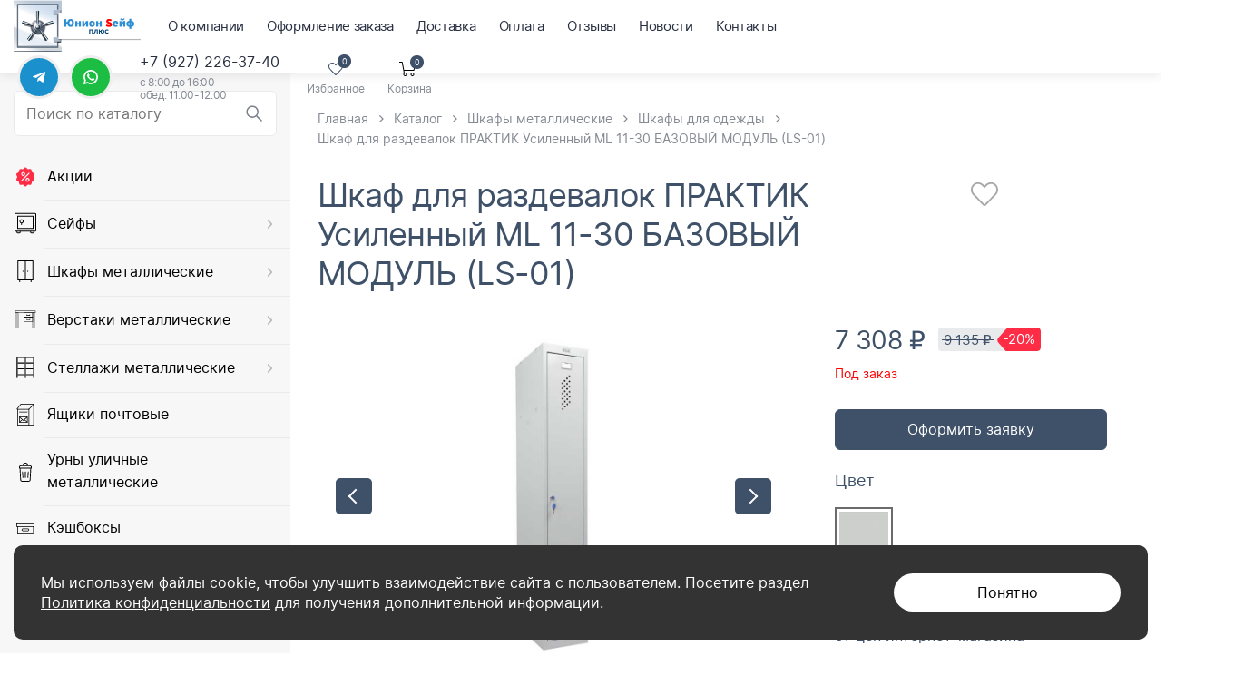

--- FILE ---
content_type: text/html; charset=UTF-8
request_url: https://www.sarsafe.ru/shkaf-dlya-razdevalok-praktik-usilennyij-ml-11-30-bazovyij-modul-ls-01
body_size: 11892
content:
<!DOCTYPE html>
<html lang="ru">
<head itemscope itemtype="http://schema.org/WPHeader">
    <meta charset="utf-8">
<base href="https://www.sarsafe.ru/">
<title itemprop="headline">Шкаф для раздевалок ПРАКТИК Усиленный ML 11-30 БАЗОВЫЙ МОДУЛЬ (LS-01) купить в Саратове — Мир сейфов</title>
<meta name="description" itemprop="description" content="Шкаф для раздевалок ПРАКТИК Усиленный ML 11-30 БАЗОВЫЙ МОДУЛЬ (LS-01) в Саратове. Цена, описание, характеристики. В наличии. Предоставляем скидки, гарантию, доставку!">
<meta name="twitter:title" content="Шкаф для раздевалок ПРАКТИК Усиленный ML 11-30 БАЗОВЫЙ МОДУЛЬ (LS-01) | Магазин сейфов">
<meta name="twitter:description"content="">   
<link rel="icon" type="image/png" href="/images/site/bez-nazvaniya-cut-photo.ru-1-1.png">  
<meta property="og:site_name" content="Магазин сейфов">
<meta property="og:title" content="Шкаф для раздевалок ПРАКТИК Усиленный ML 11-30 БАЗОВЫЙ МОДУЛЬ (LS-01)">    
<meta property="og:type" content="website">
<meta property="og:image" content="https://www.sarsafe.ru/images/site/vvvv.jpg">
<meta property="og:url" content="https://www.sarsafe.ru/shkaf-dlya-razdevalok-praktik-usilennyij-ml-11-30-bazovyij-modul-ls-01">
<meta property="og:description" itemprop="description" content="">

<meta name="robots" content="index,follow">
<meta http-equiv="X-UA-Compatible" content="IE=edge">
<meta name="viewport" content="width=device-width, initial-scale=1.0, maximum-scale=1.0, user-scalable=no"> 
<link href="/assets/template/css/jquery.fancybox3.min.css" rel="stylesheet">
<link href="/assets/template/css/base.css" rel="stylesheet">
<link href="/assets/template/css/style.css?v=2" rel="stylesheet">
    <meta name="google-site-verification" content="bQ8eAeAFbGPAkjK9lqHON3iCnOspEDrwztv4QgAkA-0" />
    <meta name="yandex-verification" content="4f0a009ab796f5c8" />
        <!-- Yandex.Metrika counter -->
<script >
   (function(m,e,t,r,i,k,a){m[i]=m[i]||function(){(m[i].a=m[i].a||[]).push(arguments)};
   m[i].l=1*new Date();
   for (var j = 0; j < document.scripts.length; j++) {if (document.scripts[j].src === r) { return; }}
   k=e.createElement(t),a=e.getElementsByTagName(t)[0],k.async=1,k.src=r,a.parentNode.insertBefore(k,a)})
   (window, document, "script", "https://mc.yandex.ru/metrika/tag.js", "ym");

   ym(3271756, "init", {
        clickmap:true,
        trackLinks:true,
        accurateTrackBounce:true,
        webvisor:true
   });
</script>
<noscript><div><img src="https://mc.yandex.ru/watch/3271756" style="position:absolute; left:-9999px;" alt="" /></div></noscript>
<!-- /Yandex.Metrika counter -->
<link rel="stylesheet" href="/assets/components/minishop2/css/web/default.css?v=8124027e82" type="text/css" />
<link rel="stylesheet" href="/assets/components/minishop2/css/web/lib/jquery.jgrowl.min.css" type="text/css" />
<script>miniShop2Config = {"close_all_message":"\u0437\u0430\u043a\u0440\u044b\u0442\u044c \u0432\u0441\u0435","cssUrl":"\/assets\/components\/minishop2\/css\/web\/","jsUrl":"\/assets\/components\/minishop2\/js\/web\/","actionUrl":"\/assets\/components\/minishop2\/action.php","ctx":"web","price_format":[2,"."," "],"price_format_no_zeros":true,"weight_format":[3,"."," "],"weight_format_no_zeros":true};</script>
<link rel="stylesheet" href="/assets/components/msearch2/css/web/default.css" type="text/css" />

	<script>
		if (typeof mse2Config == "undefined") {mse2Config = {"cssUrl":"\/assets\/components\/msearch2\/css\/web\/","jsUrl":"\/assets\/components\/msearch2\/js\/web\/","actionUrl":"\/assets\/components\/msearch2\/action.php"};}
		if (typeof mse2FormConfig == "undefined") {mse2FormConfig = {};}
		mse2FormConfig["c0bbf17165756a777b217780d0297e02bcf43ef4"] = {"autocomplete":"false","queryVar":"query","minQuery":3,"pageId":54};
	</script>
<link rel="stylesheet" href="/assets/components/msfavorites/css/default.min.css?v=1b350711" type="text/css" />
<script>msFavoritesConfig={"actionUrl":"\/assets\/components\/msfavorites\/action.php","ctx":"web","version":"2.1.4-beta","options":null};</script>
</head>
<body>
    <script type='text/javascript' src='http://mvcreative.ru/example/6/1/snow.js'></script> 
<script type='text/javascript'> 
var aaSnowConfig = {snowflakes: '200'}; 
</script>

<header class="header">
    <div class="container-fluid">
        <div class="header-inner">
            <div class="header-left">
                <div class="header-burger"></div>
                
                <div class="header-logo">
                    <a href="https://www.sarsafe.ru/">
                        <img src="/images/site/youlogo-1.png" alt="Магазин сейфов">
                    </a>
                </div>
                
                
                <nav class="header-menu">
                    <ul class=""><li class="first"><a href="o-kompanii" >О компании</a></li><li><a href="oformlenie-zakaza" >Оформление заказа</a></li><li><a href="dostavka" >Доставка</a></li><li><a href="oplata" >Оплата</a></li><li><a href="otzyivyi" >Отзывы</a></li><li><a href="novosti/" >Новости</a></li><li class="last"><a href="kontaktyi" >Контакты</a></li></ul>
                </nav>
            </div>
            <div class="header-right">

                <div class="header-messengers messengers-buttons">  
                    
                    <a class="telegram-link" href="https://t.me/mirsafe" target="_blank" title="Написать в Telegram">
                        <img src="/assets/template/images/telegram-icon-white.svg" alt="telegram icon">
                    </a>
                    
                    
                    <a class="whatsapp-link" href="https://api.whatsapp.com/send/?phone=79272263740" target="_blank" title="Написать в Whatsapp">
                        <img src="/assets/template/images/whatsapp-icon-white.svg" alt="whatsapp icon">
                    </a>
                    
                    
                </div>
                
                
                <div class="header-phone-wrapper">
                    <div class="header-phone">
                        <a href="tel:+79272263740">+7 (927) 226-37-40</a>
                    </div>
                    
                    <div class="call-time">
                        с 8:00 до 16:00<br> обед: 11.00-12.00
                    </div>
                    
                </div>
                
                
                <div class="header-favorites">
                    <div class="header-favorites-inner relative">
                        <a href="izbrannoe" class="absolute msfavorites"></a>
                        <div class="header-favorites-icon">
                            <svg aria-hidden="true" focusable="false" data-prefix="fal" data-icon="heart" role="img" xmlns="http://www.w3.org/2000/svg" viewBox="0 0 512 512" class="svg-inline--fa fa-heart fa-w-16 fa-2x"><path fill="currentColor" d="M462.3 62.7c-54.5-46.4-136-38.7-186.6 13.5L256 96.6l-19.7-20.3C195.5 34.1 113.2 8.7 49.7 62.7c-62.8 53.6-66.1 149.8-9.9 207.8l193.5 199.8c6.2 6.4 14.4 9.7 22.6 9.7 8.2 0 16.4-3.2 22.6-9.7L472 270.5c56.4-58 53.1-154.2-9.7-207.8zm-13.1 185.6L256.4 448.1 62.8 248.3c-38.4-39.6-46.4-115.1 7.7-161.2 54.8-46.8 119.2-12.9 142.8 11.5l42.7 44.1 42.7-44.1c23.2-24 88.2-58 142.8-11.5 54 46 46.1 121.5 7.7 161.2z" class=""></path></svg>
                            <span class="favorites_count msfavorites msfavorites-total" data-data-list="default" data-data-type="resource" data-value="0">0</span>
                        </div>
                        <div class="header-favorites-text">
                            Избранное
                        </div>
                    </div>
                </div>
                <div id="msMiniCart" class="header-cart ">
    <div class="empty relative">
        <div class="header-cart-icon relative">
            <svg aria-hidden="true" focusable="false" data-prefix="fal" data-icon="shopping-cart" role="img" xmlns="http://www.w3.org/2000/svg" viewBox="0 0 576 512" class="svg-inline--fa fa-shopping-cart fa-w-18 fa-2x"><path fill="currentColor" d="M551.991 64H129.28l-8.329-44.423C118.822 8.226 108.911 0 97.362 0H12C5.373 0 0 5.373 0 12v8c0 6.627 5.373 12 12 12h78.72l69.927 372.946C150.305 416.314 144 431.42 144 448c0 35.346 28.654 64 64 64s64-28.654 64-64a63.681 63.681 0 0 0-8.583-32h145.167a63.681 63.681 0 0 0-8.583 32c0 35.346 28.654 64 64 64 35.346 0 64-28.654 64-64 0-17.993-7.435-34.24-19.388-45.868C506.022 391.891 496.76 384 485.328 384H189.28l-12-64h331.381c11.368 0 21.177-7.976 23.496-19.105l43.331-208C578.592 77.991 567.215 64 551.991 64zM240 448c0 17.645-14.355 32-32 32s-32-14.355-32-32 14.355-32 32-32 32 14.355 32 32zm224 32c-17.645 0-32-14.355-32-32s14.355-32 32-32 32 14.355 32 32-14.355 32-32 32zm38.156-192H171.28l-36-192h406.876l-40 192z" class=""></path></svg>
            <span class="ms2_total_count">0</span>
        </div>
        <span class="cart-text">
            Корзина
        </span>
    </div>
    <div class="not_empty relative">
        <a href="korzina" class="absolute"></a>
        <div class="header-cart-icon relative">
            <svg aria-hidden="true" focusable="false" data-prefix="fal" data-icon="shopping-cart" role="img" xmlns="http://www.w3.org/2000/svg" viewBox="0 0 576 512" class="svg-inline--fa fa-shopping-cart fa-w-18 fa-2x"><path fill="currentColor" d="M551.991 64H129.28l-8.329-44.423C118.822 8.226 108.911 0 97.362 0H12C5.373 0 0 5.373 0 12v8c0 6.627 5.373 12 12 12h78.72l69.927 372.946C150.305 416.314 144 431.42 144 448c0 35.346 28.654 64 64 64s64-28.654 64-64a63.681 63.681 0 0 0-8.583-32h145.167a63.681 63.681 0 0 0-8.583 32c0 35.346 28.654 64 64 64 35.346 0 64-28.654 64-64 0-17.993-7.435-34.24-19.388-45.868C506.022 391.891 496.76 384 485.328 384H189.28l-12-64h331.381c11.368 0 21.177-7.976 23.496-19.105l43.331-208C578.592 77.991 567.215 64 551.991 64zM240 448c0 17.645-14.355 32-32 32s-32-14.355-32-32 14.355-32 32-32 32 14.355 32 32zm224 32c-17.645 0-32-14.355-32-32s14.355-32 32-32 32 14.355 32 32-14.355 32-32 32zm38.156-192H171.28l-36-192h406.876l-40 192z" class=""></path></svg>
            <span class="ms2_total_count">0</span>
        </div>
        <span class="cart-text">
            Корзина
        </span>
    </div>
</div>
            </div>
        </div>  
    </div>
</header>


    <div class="main-content">
        <div class="left-sidebar">
    <div class="left-sidebar-layer"></div>
    <div class="left-sidebar-inner">
        <div class="left-sidebar-item">
            <div class="left-sidebar-item-inner">
                <div class="sidebar-search">
    <form data-key="c0bbf17165756a777b217780d0297e02bcf43ef4" action="rezultatyi-poiska" method="get">
        <input type="text" placeholder="Поиск по каталогу" name="query" value="" autocomplete="off">
        <input type="submit">
    </form>
</div>
                
                <nav class="sidebar-nav">
                    <ul>
                        <li  data-category-id="14">
    <span></span>
    
    <picture>
        <img src="images/menu-icons/action-icon.svg" alt="">
    </picture>
    
    <a href="akczii/">Акции</a>
</li>
<li class="down" data-category-id="104">
    <span></span>
    
    <picture>
        <img src="images/menu-icons/safe-deposit.svg" alt="">
    </picture>
    
    <a href="sejfyi/">Сейфы</a>
</li>
<li class="down" data-category-id="16">
    <span></span>
    
    <picture>
        <img src="images/menu-icons/wardrobes.svg" alt="">
    </picture>
    
    <a href="shkafyi-metallicheskie/">Шкафы металлические</a>
</li>
<li class="down" data-category-id="17">
    <span></span>
    
    <picture>
        <img src="images/menu-icons/workbenches.svg" alt="">
    </picture>
    
    <a href="verstaki/">Верстаки металлические</a>
</li>
<li class="down" data-category-id="18">
    <span></span>
    
    <picture>
        <img src="images/menu-icons/shelving.svg" alt="">
    </picture>
    
    <a href="stellazhi/">Стеллажи металлические</a>
</li>
<li  data-category-id="103">
    <span></span>
    
    <picture>
        <img src="images/menu-icons/mailboxes.svg" alt="">
    </picture>
    
    <a href="yashhiki-pochtovyie/">Ящики почтовые</a>
</li>
<li  data-category-id="99">
    <span></span>
    
    <picture>
        <img src="images/menu-icons/urns.svg" alt="">
    </picture>
    
    <a href="urnyi/">Урны уличные металлические</a>
</li>
<li  data-category-id="100">
    <span></span>
    
    <picture>
        <img src="images/menu-icons/cashboxes.svg" alt="">
    </picture>
    
    <a href="keshboksyi/">Кэшбоксы</a>
</li>
<li  data-category-id="101">
    <span></span>
    
    <picture>
        <img src="images/menu-icons/tables.svg" alt="">
    </picture>
    
    <a href="stolyi-dlya-chistki-oruzhiya/">Столы для чистки оружия</a>
</li>
<li  data-category-id="102">
    <span></span>
    
    <picture>
        <img src="images/menu-icons/housekeepers.svg" alt="">
    </picture>
    
    <a href="klyuchniczyi-metallicheskie/">Ключницы металлические</a>
</li>
                    </ul>
                </nav>

                <div class="sidebar-contacts-wrapper">
                    <div class="sidebar-contacts">
                        
                            <div class="sidebar-phone">
                                <a href="tel:+79272263740">+7 (927) 226-37-40</a>
                            </div>
                            
                            <div class="call-time">
                                с 8:00 до 16:00<br> обед: 11.00-12.00
                            </div>
                            
                        
                        
                        
                        <div class="push10"></div>
                        <div class="sidebar-email">
                            <a href="mailto:265647@mail.ru">265647@mail.ru</a>
                        </div>
                        
                    </div>
                    
                    <div class="sidebar-messengers messengers-buttons">  
                        
                        <a class="telegram-link" href="https://t.me/mirsafe" target="_blank" title="Написать в Telegram">
                            <img src="/assets/template/images/telegram-icon-white.svg" alt="telegram icon">
                        </a>
                        
                        
                        <a class="whatsapp-link" href="https://api.whatsapp.com/send/?phone=79272263740" target="_blank" title="Написать в Whatsapp">
                            <img src="/assets/template/images/whatsapp-icon-white.svg" alt="whatsapp icon">
                        </a>
                        
                        
                    </div>
                </div>
                
                <div class="menu-box">
                    <ul class=""><li class="first"><a href="o-kompanii" >О компании</a></li><li><a href="oformlenie-zakaza" >Оформление заказа</a></li><li><a href="dostavka" >Доставка</a></li><li><a href="oplata" >Оплата</a></li><li><a href="otzyivyi" >Отзывы</a></li><li><a href="novosti/" >Новости</a></li><li class="last"><a href="kontaktyi" >Контакты</a></li></ul>
                </div>
                
                
            </div>
        </div>
        <div class="sidebar-nav-sub">
            <div class="sidebar-nav-sub-inner">
                <div class="sidebar-nav-sub-header">
                    <div class="sidebar-nav-sub-close"></div>
                    <a class="sidebar-nav-sub-title" href="akczii/" data-category-id="14">Акции</a>
<a class="sidebar-nav-sub-title" href="sejfyi/" data-category-id="104">Сейфы</a>
<a class="sidebar-nav-sub-title" href="shkafyi-metallicheskie/" data-category-id="16">Шкафы металлические</a>
<a class="sidebar-nav-sub-title" href="verstaki/" data-category-id="17">Верстаки</a>
<a class="sidebar-nav-sub-title" href="stellazhi/" data-category-id="18">Стеллажи металлические</a>
<a class="sidebar-nav-sub-title" href="yashhiki-pochtovyie/" data-category-id="103">Ящики почтовые</a>
<a class="sidebar-nav-sub-title" href="urnyi/" data-category-id="99">Урны уличные</a>
<a class="sidebar-nav-sub-title" href="keshboksyi/" data-category-id="100">Кэшбоксы</a>
<a class="sidebar-nav-sub-title" href="stolyi-dlya-chistki-oruzhiya/" data-category-id="101">Столы для чистки оружия</a>
<a class="sidebar-nav-sub-title" href="klyuchniczyi-metallicheskie/" data-category-id="102">Ключницы/Пенальницы</a>
                </div>
                <div class="sidebar-nav-sub-list">
                    <div class="col" data-category-id="104">
    <a href="sejfyi-vzlomostojkie/" class="sidebar-nav-sub-list-item">
        
        <span class="item-title">Сейфы взломостойкие</span>
    </a>
</div>
<div class="col" data-category-id="104">
    <a href="sejfyi-ognestojkie/" class="sidebar-nav-sub-list-item">
        
        <span class="item-title">Сейфы огнестойкие</span>
    </a>
</div>
<div class="col" data-category-id="104">
    <a href="sejfyi-ognevzlomostojkie/" class="sidebar-nav-sub-list-item">
        
        <span class="item-title">Сейфы огневзломостойкие</span>
    </a>
</div>
<div class="col" data-category-id="104">
    <a href="sejfyi-vstraivaemyie/" class="sidebar-nav-sub-list-item">
        
        <span class="item-title">Сейфы встраиваемые</span>
    </a>
</div>
<div class="col" data-category-id="104">
    <a href="sejfyi-ofisnyie/" class="sidebar-nav-sub-list-item">
        
        <span class="item-title">Сейфы офисные</span>
    </a>
</div>
<div class="col" data-category-id="104">
    <a href="sejfyi-buxgalterskie/" class="sidebar-nav-sub-list-item">
        
        <span class="item-title">Сейфы бухгалтерские</span>
    </a>
</div>
<div class="col" data-category-id="104">
    <a href="sejfyi-mebelnyie/" class="sidebar-nav-sub-list-item">
        
        <span class="item-title">Сейфы мебельные</span>
    </a>
</div>
<div class="col" data-category-id="104">
    <a href="sejfyi-depozitnyie/" class="sidebar-nav-sub-list-item">
        
        <span class="item-title">Сейфы депозитные</span>
    </a>
</div>
<div class="col" data-category-id="104">
    <a href="sejfyi-avtomobilnyie/" class="sidebar-nav-sub-list-item">
        
        <span class="item-title">Сейфы автомобильные</span>
    </a>
</div>
<div class="col" data-category-id="104">
    <a href="sejfyi-oruzhejnyie/" class="sidebar-nav-sub-list-item">
        
        <span class="item-title">Сейфы оружейные</span>
    </a>
</div>
<div class="col" data-category-id="104">
    <a href="sejfyi-pistoletnyie/" class="sidebar-nav-sub-list-item">
        
        <span class="item-title">Сейфы пистолетные</span>
    </a>
</div>
<div class="col" data-category-id="104">
    <a href="sejfyi-eksklyuzivnyie/" class="sidebar-nav-sub-list-item">
        
        <span class="item-title">Сейфы эксклюзивные</span>
    </a>
</div>
<div class="col" data-category-id="16">
    <a href="shkafyi-buxgalterskie/" class="sidebar-nav-sub-list-item">
        
        <span class="item-title">Шкафы бухгалтерские</span>
    </a>
</div>
<div class="col" data-category-id="16">
    <a href="shkafyi-arxivnyie/" class="sidebar-nav-sub-list-item">
        
        <span class="item-title">Шкафы архивные</span>
    </a>
</div>
<div class="col" data-category-id="16">
    <a href="shkafyi-kartotechnyie/" class="sidebar-nav-sub-list-item">
        
        <span class="item-title">Шкафы картотечные</span>
    </a>
</div>
<div class="col" data-category-id="16">
    <a href="shkafyi-aptechnyie/" class="sidebar-nav-sub-list-item">
        
        <span class="item-title">Шкафы аптечные</span>
    </a>
</div>
<div class="col" data-category-id="16">
    <a href="shkafyi-dlya-odezhdyi/" class="sidebar-nav-sub-list-item">
        
        <span class="item-title">Шкафы для одежды</span>
    </a>
</div>
<div class="col" data-category-id="17">
    <a href="verstaki-dlya-garazha/" class="sidebar-nav-sub-list-item">
        
        <span class="item-title">Верстаки для гаража</span>
    </a>
</div>
<div class="col" data-category-id="17">
    <a href="verstaki-slesarnyie/" class="sidebar-nav-sub-list-item">
        
        <span class="item-title">Верстаки слесарные</span>
    </a>
</div>
<div class="col" data-category-id="17">
    <a href="verstaki-stolyarnyie/" class="sidebar-nav-sub-list-item">
        
        <span class="item-title">Верстаки столярные</span>
    </a>
</div>
<div class="col" data-category-id="18">
    <a href="stellazhi-skladskie/" class="sidebar-nav-sub-list-item">
        
        <span class="item-title">Стеллажи складские</span>
    </a>
</div>
<div class="col" data-category-id="18">
    <a href="stellazhi-oczinkovannyie/" class="sidebar-nav-sub-list-item">
        
        <span class="item-title">Стеллажи оцинкованные</span>
    </a>
</div>
                    
                </div>
                <div class="sidebar-nav-sub-footer">
                    <a class="sidebar-nav-sub-footer-button" href="akczii/" data-category-id="14">Смотреть все товары</a>
<a class="sidebar-nav-sub-footer-button" href="sejfyi/" data-category-id="104">Смотреть все товары</a>
<a class="sidebar-nav-sub-footer-button" href="shkafyi-metallicheskie/" data-category-id="16">Смотреть все товары</a>
<a class="sidebar-nav-sub-footer-button" href="verstaki/" data-category-id="17">Смотреть все товары</a>
<a class="sidebar-nav-sub-footer-button" href="stellazhi/" data-category-id="18">Смотреть все товары</a>
<a class="sidebar-nav-sub-footer-button" href="yashhiki-pochtovyie/" data-category-id="103">Смотреть все товары</a>
<a class="sidebar-nav-sub-footer-button" href="urnyi/" data-category-id="99">Смотреть все товары</a>
<a class="sidebar-nav-sub-footer-button" href="keshboksyi/" data-category-id="100">Смотреть все товары</a>
<a class="sidebar-nav-sub-footer-button" href="stolyi-dlya-chistki-oruzhiya/" data-category-id="101">Смотреть все товары</a>
<a class="sidebar-nav-sub-footer-button" href="klyuchniczyi-metallicheskie/" data-category-id="102">Смотреть все товары</a>
                </div>
            </div>
        </div>
    </div>
</div>
        <div class="center-column">
            <div class="center-column-container">
                <ul class="breadcrumb"  itemscope="" itemtype="http://schema.org/BreadcrumbList"><li  itemscope="" itemprop="itemListElement" itemtype="http://schema.org/ListItem"><a href="/" itemprop="item"><span itemprop="name">Главная</span></a><meta itemprop="position" content="1" /></li>
<li  itemscope="" itemprop="itemListElement" itemtype="http://schema.org/ListItem"><a href="katalog/" itemprop="item"><span itemprop="name">Каталог</span></a><meta itemprop="position" content="2" /></li>
<li  itemscope="" itemprop="itemListElement" itemtype="http://schema.org/ListItem"><a href="shkafyi-metallicheskie/" itemprop="item"><span itemprop="name">Шкафы металлические</span></a><meta itemprop="position" content="3" /></li>
<li  itemscope="" itemprop="itemListElement" itemtype="http://schema.org/ListItem"><a href="shkafyi-dlya-odezhdyi/" itemprop="item"><span itemprop="name">Шкафы для одежды</span></a><meta itemprop="position" content="4" /></li>
<li class="active"  itemscope="" itemprop="itemListElement" itemtype="http://schema.org/ListItem"><span itemprop="name">Шкаф для раздевалок ПРАКТИК Усиленный ML 11-30 БАЗОВЫЙ МОДУЛЬ (LS-01)</span><meta itemprop="position" content="5" /></li></ul>
                
                
                <div class="product-main-section">  
                    <div id="product_header">
                        <div class="product-page-header">
                            <h1>Шкаф для раздевалок ПРАКТИК Усиленный ML 11-30 БАЗОВЫЙ МОДУЛЬ (LS-01)</h1>
                            <div class="rating-favorites-block">
                                
                                <div class="favorites-btn-wrapper text-right">
                                    <a class="msfavorites" data-click="" data-data-list="default" data-data-type="resource" data-data-id="442">
                                        <span class="msfavorites-noneactive" title="Добавить в избранное">
                                            <svg aria-hidden="true" focusable="false" data-prefix="fal" data-icon="heart" role="img" xmlns="http://www.w3.org/2000/svg" viewBox="0 0 512 512" class="svg-inline--fa fa-heart fa-w-16 fa-2x"><path fill="currentColor" d="M462.3 62.7c-54.5-46.4-136-38.7-186.6 13.5L256 96.6l-19.7-20.3C195.5 34.1 113.2 8.7 49.7 62.7c-62.8 53.6-66.1 149.8-9.9 207.8l193.5 199.8c6.2 6.4 14.4 9.7 22.6 9.7 8.2 0 16.4-3.2 22.6-9.7L472 270.5c56.4-58 53.1-154.2-9.7-207.8zm-13.1 185.6L256.4 448.1 62.8 248.3c-38.4-39.6-46.4-115.1 7.7-161.2 54.8-46.8 119.2-12.9 142.8 11.5l42.7 44.1 42.7-44.1c23.2-24 88.2-58 142.8-11.5 54 46 46.1 121.5 7.7 161.2z" class=""></path></svg>
                                        </span>
                                        <span class="msfavorites-active" title="Удалить из избранного">
                                            <svg aria-hidden="true" focusable="false" data-prefix="fad" data-icon="heart" role="img" xmlns="http://www.w3.org/2000/svg" viewBox="0 0 512 512" class="svg-inline--fa fa-heart fa-w-16 fa-2x"><g class="fa-group"><path fill="currentColor" d="M472.13 270.53l-193.5 199.8a31.34 31.34 0 0 1-44.31 1c-.35-.34-.68-.66-1-1L39.81 270.53c-56.2-58.1-52.9-154.3 9.9-207.9A128.33 128.33 0 0 1 133.58 32c37.28 0 74.85 15.41 102.73 44.23L256 96.53l19.7-20.3C303.64 47.41 341.2 32 378.47 32a128.2 128.2 0 0 1 83.83 30.63c62.81 53.6 66.11 149.8 9.83 207.9z" class="fa-secondary"></path><path fill="currentColor" d="" class="fa-primary"></path></g></svg>
                                        </span>
                                    </a>
                                </div>
                            </div>
                        </div> 
                    </div>

                    <form class="form-horizontal ms2_form ms2_form_main" method="post">
                        <input type="hidden" name="id" value="442">
                        <div class="product-page-wrapper">
                            <div class="product-page-inner">
                                <div class="product-carousel-wrapper">
    <div class="product-carousel">
                <div class="item">
            <a href="/assets/images/products/442/ls-01.jpg" class="fancybox" data-fancybox="product-gallery" data-caption="">
                <img src="/assets/images/products/442/big/ls-01.jpg" alt="">
            </a>
        </div>
                <div class="item">
            <a href="/assets/images/products/442/ls-01-1.jpg" class="fancybox" data-fancybox="product-gallery" data-caption="">
                <img src="/assets/images/products/442/big/ls-01-1.jpg" alt="">
            </a>
        </div>
                <div class="item">
            <a href="/assets/images/products/442/ls-01-2.jpg" class="fancybox" data-fancybox="product-gallery" data-caption="">
                <img src="/assets/images/products/442/big/ls-01-2.jpg" alt="">
            </a>
        </div>
                <div class="item">
            <a href="/assets/images/products/442/ls-01-3.jpg" class="fancybox" data-fancybox="product-gallery" data-caption="">
                <img src="/assets/images/products/442/big/ls-01-3.jpg" alt="">
            </a>
        </div>
            </div>
</div>
<div id="product_carousel_after"></div>
                            </div>
                            <div class="product-page-sidebar">
                                <div class="product-page-sidebar-inner">
                                    
                                    
                                    
                                    <div class="product-price-wrapper">
                                        
                                        <div class="product-price">
                                            <span class="price" style="display:none;">7 308</span> 
                                            <span class="productcost"></span>
                                            <span class="currency">₽</span>
                                        </div>
                                        
                                        
                                        
                                            
                                            <div class="product-old-price-box">
                                                <div class="product-old-price">
                                                    <span class="old-price" style="display:none;">9 135</span>
                                                    <span class="productoldcost"></span>
                                                    <span class="currency">₽</span>
                                                </div>
                                                <div class="product-price-sale">
                                                     -20%
                                                </div>
                                            </div>
                                            
                                        
                                    </div>
                                    
                                    
                                    <div class="product-avl">
                                        
                                        <span class="avl-false">Под заказ</span>
                                    </div>
    
                                    
                                    <div class="oneclick-link-wrapper">
                                        <div class="push20"></div>
                                        <a href="#productapplication" class="fancyboxModal btn block" data-theme="Заявка на продукт: Шкаф для раздевалок ПРАКТИК Усиленный ML 11-30 БАЗОВЫЙ МОДУЛЬ (LS-01); " data-link="https://www.sarsafe.ru/shkaf-dlya-razdevalok-praktik-usilennyij-ml-11-30-bazovyij-modul-ls-01" data-title="Оформить заявку">Оформить заявку</a>
                                        <input type="hidden" name="count" id="count-442" class="form-control input-number" value="1" data-min="1" data-max="99999">
                                    </div>
                                    
                                    
                                    
                                    
                                        <div class="color-block">
                                            <div class="push20"></div>
                                            
                                            
                                                <style>
                                                    
.color-block .color-element input[value="Кофе с молоком"] + label {
    
        background-image: url(assets/images/mixedImages/kofe-s-molokom.jpg);
    
    
    
}

.color-block .color-element input[value="Венге"] + label {
    
        background-image: url(assets/images/mixedImages/venge.jpg);
    
    
    
}

.color-block .color-element input[value="Коричневый (молотковая эмаль)"] + label {
    
        background-image: url(assets/images/mixedImages/korich.jpg);
    
    
    
    background-color: ##a09589;
    
}

.color-block .color-element input[value="Графит"] + label {
    
        background-image: url(assets/images/mixedImages/grafit.jpg);
    
    
    
    background-color: ##6d6b6b;
    
}

.color-block .color-element input[value="Графит структурированный"] + label {
    
        background-image: url(assets/images/mixedImages/grafit-struktur.jpg);
    
    
    
    background-color: ##8f8d8d;
    
}

.color-block .color-element input[value="Черный"] + label {
    
        background-image: url(assets/images/mixedImages/black.png);
    
    
    
    background-color: ##000000;
    
}

.color-block .color-element input[value="Серый полуматовый"] + label {
    
        background-image: url(assets/images/mixedImages/grey.webp);
    
    
    
    background-color: ##b3b2b2;
    
}

.color-block .color-element input[value="Дуб"] + label {
    
        background-image: url(assets/images/mixedImages/dub.jpg);
    
    
    
    background-color: ##ad701a;
    
}

.color-block .color-element input[value="Белый"] + label {
    
        background-image: url(assets/images/mixedImages/white.jpg);
    
    
    
    background-color: ##ffffff;
    
}

.color-block .color-element input[value="Вишня"] + label {
    
        background-image: url(assets/images/mixedImages/cherry.png);
    
    
    
    background-color: ##750f0f;
    
}

.color-block .color-element input[value="Коричневый"] + label {
    
        background-image: url(assets/images/mixedImages/korichnevii.webp);
    
    
    
    background-color: ##9e846c;
    
}

.color-block .color-element input[value="Серый"] + label {
    
        background-image: url(assets/images/mixedImages/grey.webp);
    
    
    
    background-color: ##dad8d8;
    
}

.color-block .color-element input[value="Медь"] + label {
    
        background-image: url(assets/images/mixedImages/Медь.PNG);
    
    
    
    background-color: ##b87333;
    
}

.color-block .color-element input[value="Бронза"] + label {
    
        background-image: url(assets/images/mixedImages/Бронза.PNG);
    
    
    
    background-color: ##967444;
    
}

.color-block .color-element input[value="Синий"] + label {
    
        background-image: url(assets/images/mixedImages/Синий.PNG);
    
    
    
    background-color: ##0000ff;
    
}

.color-block .color-element input[value="Красный"] + label {
    
        background-image: url(assets/images/mixedImages/Красный.PNG);
    
    
    
    background-color: ##ff0000;
    
}

.color-block .color-element input[value="Светло-серый"] + label {
    
        background-image: url(assets/images/mixedImages/Светло-серый.PNG);
    
    
    
    background-color: ##bbbbbb;
    
}

.color-block .color-element input[value="Оцинкованная сталь"] + label {
    
        background-image: url(assets/images/mixedImages/оцинкованный.PNG);
    
    
    
    background-color: ##aaaaaf;
    
}

.color-block .color-element input[value="RAL 7016 муар"] + label {
    
        background-image: url(assets/images/mixedImages/RAL 7016 муар.PNG);
    
    
    
    background-color: ##373f43;
    
}

.color-block .color-element input[value="Хром"] + label {
    
        background-image: url(assets/images/mixedImages/Хром.PNG);
    
    
    
    background-color: ##dbe2e9;
    
}

.color-block .color-element input[value="RAL 7038"] + label {
    
        background-image: url(assets/images/mixedImages/RAL 7038.PNG);
    
    
    
    background-color: ##999999;
    
}

.color-block .color-element input[value="RAL 5002"] + label {
    
        background-image: url(assets/images/mixedImages/RAL 5002.PNG);
    
    
    
    background-color: ##00387b;
    
}

.color-block .color-element input[value="Зелёный"] + label {
    
        background-image: url(images/colors/senio-laccati-t9192-temno-zelenyij-.08e5a3484e60-1.jpg);
    
    
    
    background-color: ##06582f;
    
}

                                                </style>
                                            
                                            
                                            <div class="block-title">
                                                Цвет
                                            </div>
                                            <div class="color-block-inner">
                                                <div class="color-element" title="Серый полуматовый">
            <input type="radio" id="color-1-442" name="options[color][]" value="Серый полуматовый" checked> 
            <label for="color-1-442"><span></span></label>
        </div>
                                            </div>
                                            <div class="push20"></div>
                                        </div>
                                    
                                    
       <div class="title">Цена в магазине может отличаться от цен интернет-магазина</div>
                   
                                </div>
                            </div>
                        </div>
                    </form>
                </div> 

                <div class="container-min">
                    <div class="product-chars-block">
                        <div class="title">Характеристики</div>
                        
                        <div class="chars-row">
                            <div class="chars-row-item">Производитель</div>
                            <div class="chars-row-item">
                                <a href="promet">
                                <span>Промет</span>
                                </a>
                            </div>
                        </div>
                        
                        
                        
                        <div class="chars-row">
                            <div class="chars-row-item">Страна производства</div>
                            <div class="chars-row-item">
                                <span>Россия</span>
                            </div>
                        </div>
                        
                        
                        
                        <div class="chars-row">
    <div class="chars-row-item">Цвета</div>
    <div class="chars-row-item">
                      
                <span>Серый полуматовый</span>
                         
            </div>
</div>

                        <div class="chars-row">
    <div class="chars-row-item">Размеры внешние (ВхШхГ), мм</div>
    <div class="chars-row-item">
                                    <span>1830x300x500 </span>
                        </div>
</div>
<div class="chars-row">
    <div class="chars-row-item">Высота (мм)</div>
    <div class="chars-row-item">
                                    <span>1830 </span>
                        </div>
</div>
<div class="chars-row">
    <div class="chars-row-item">Ширина (мм)</div>
    <div class="chars-row-item">
                                    <span>300 </span>
                        </div>
</div>
<div class="chars-row">
    <div class="chars-row-item">Глубина (мм)</div>
    <div class="chars-row-item">
                                    <span>500 </span>
                        </div>
</div>
<div class="chars-row">
    <div class="chars-row-item">Тип замка</div>
    <div class="chars-row-item">
                                    <span>ключевой </span>
                        </div>
</div>
<div class="chars-row">
    <div class="chars-row-item">Размеры внутренние (ВхШхГ), мм </div>
    <div class="chars-row-item">
                                    <span>1768x298x460 </span>
                        </div>
</div>
<div class="chars-row">
    <div class="chars-row-item">Вес, кг</div>
    <div class="chars-row-item">
                                    <span>17,6 </span>
                        </div>
</div>
<div class="chars-row">
    <div class="chars-row-item">Тип покрытия</div>
    <div class="chars-row-item">
                                    <span>порошковое </span>
                        </div>
</div>
<div class="chars-row">
    <div class="chars-row-item">Гарантия</div>
    <div class="chars-row-item">
                                    <span>1 год </span>
                        </div>
</div>

                    </div>
                    
                    
                    <div class="content-section content">
                        <p>Предназначен для хранения одежды в производственных, спортивных и других помещениях, хоз. инвентаря, а также для организации камер хранения.</p>
<ul>
<li>жесткий корпус, усилен сварной рамой</li>
<li>вертикальная сборка при помощи зацепов, саморезов и винтов</li>
<li>ключевой замок &laquo;Практик&raquo; (2000 комбинаций)</li>
<li>вентиляционные отверстия в дверях и задней стенке</li>
<li>возможность за счет общей боковой стенки и специальных элементов боковых креплений собрать в ряд неограниченное количество модулей. (Модуль из локеров с</li>
<li>различным количеством секций производится под заказ)</li>
<li>возможность установки дверей с левой или правой стороной открывания</li>
<li>комплектация: полка, перекладина, крючки</li>
<li>поставляются в разобранном виде</li>
</ul>
<p>Опции:</p>
<ul>
<li>вертикальная перегородка ML 1200 &ndash; устанавливается вертикально между верхней и нижней полкой для разделения чистой и рабочей одежды;</li>
<li>вертикальная перегородка ML 1500 &ndash; устанавливается вертикально между верхней полкой и дном локера для разделения чистой и рабочей одежды;</li>
<li>замок PL (вместо ключевого замка устанавливается бесключевой замок Euro-locks A129 с устройством под навесной замок)</li>
</ul>
<p>&nbsp;</p>
<p><span style="font-size: 14pt;"><strong><span style="color: #3598db;"><a style="color: #3598db;" href="https://www.sarsafe.ru/images/инструкции/declaracia-praktik-nobilis-compressed.pdf" target="_blank" rel="noopener">Декларация о соответствии: Техническому регламенту Таможенного союза. &laquo;О безопасности мебельной продукции ТР ТС 025/2012&raquo;</a></span></strong></span></p>
<p><span style="font-size: 14pt;"><strong><span style="color: #3598db;"><a style="color: #3598db;" href="https://www.sarsafe.ru/images/инструкции/0050588-compressed.pdf" target="_blank" rel="noopener">Сертификат соответствия</a></span></strong></span></p>
<p>&nbsp;</p>
                    </div>
                    
                    
                </div>
                
                
                
                <h2>Другие товары категории</h2>
                <div class="catalog">
                    <div class="col">
    <div class="item ms2_product" itemtype="http://schema.org/Product" itemscope="">
        <meta itemprop="description" content="Шкаф для раздевалок ПРАКТИК Стандарт LS-21">
        <meta itemprop="name" content="Шкаф для раздевалок ПРАКТИК Стандарт LS-21">
        <meta itemprop="category" content="Шкафы для одежды">
        <meta itemprop="name" content="Шкаф для раздевалок ПРАКТИК Стандарт LS-21">
        <meta itemprop="offerCount" content="1">
        <meta itemprop="price" content="11984">
        <meta itemprop="lowPrice" content="11984">
        <meta itemprop="priceCurrency" content="RUR">
        
        <a href="shkaf-dlya-razdevalok-praktik-standart-ls-21" class="absolute"></a>
        <div class="item-img relative">
            <div class="item-favorites">
                <a href="" class="msfavorites load" data-click="" data-data-list="default" data-data-type="resource" data-data-id="135" tabindex="0">
                    <span class="msfavorites-noneactive" title="Добавить в избранное">
                        <svg aria-hidden="true" focusable="false" data-prefix="fal" data-icon="heart" role="img" xmlns="http://www.w3.org/2000/svg" viewBox="0 0 512 512" class="svg-inline--fa fa-heart fa-w-16 fa-2x"><path fill="currentColor" d="M462.3 62.7c-54.5-46.4-136-38.7-186.6 13.5L256 96.6l-19.7-20.3C195.5 34.1 113.2 8.7 49.7 62.7c-62.8 53.6-66.1 149.8-9.9 207.8l193.5 199.8c6.2 6.4 14.4 9.7 22.6 9.7 8.2 0 16.4-3.2 22.6-9.7L472 270.5c56.4-58 53.1-154.2-9.7-207.8zm-13.1 185.6L256.4 448.1 62.8 248.3c-38.4-39.6-46.4-115.1 7.7-161.2 54.8-46.8 119.2-12.9 142.8 11.5l42.7 44.1 42.7-44.1c23.2-24 88.2-58 142.8-11.5 54 46 46.1 121.5 7.7 161.2z" class=""></path></svg>
                    </span>
                    <span class="msfavorites-active" title="Удалить из избранного">
                        <svg aria-hidden="true" focusable="false" data-prefix="fad" data-icon="heart" role="img" xmlns="http://www.w3.org/2000/svg" viewBox="0 0 512 512" class="svg-inline--fa fa-heart fa-w-16 fa-2x"><g class="fa-group"><path fill="currentColor" d="M472.13 270.53l-193.5 199.8a31.34 31.34 0 0 1-44.31 1c-.35-.34-.68-.66-1-1L39.81 270.53c-56.2-58.1-52.9-154.3 9.9-207.9A128.33 128.33 0 0 1 133.58 32c37.28 0 74.85 15.41 102.73 44.23L256 96.53l19.7-20.3C303.64 47.41 341.2 32 378.47 32a128.2 128.2 0 0 1 83.83 30.63c62.81 53.6 66.11 149.8 9.83 207.9z" class="fa-secondary"></path><path fill="currentColor" d="" class="fa-primary"></path></g></svg>
                    </span>
                </a>
            </div>
                        <span class="item-discount">
                -20%
            </span>
                        
                            <img src="/assets/images/products/135/medium/ls-21-1.jpg" alt="Шкаф для раздевалок ПРАКТИК Стандарт LS-21" loading="lazy" itemprop="image">
                    </div>
        
        
        
        <div class="item-top">
            <div class="item-avl">
                                    <span class="avl-true">В наличии</span>
                            </div>
            <div class="item-article">
                                   
            </div>
        </div>
        <div class="item-title">
            Шкаф для раздевалок ПРАКТИК Стандарт LS-21         
        </div>
        <div class="char">
                 <div class="item-size">
        <span class="item-size-title">
            Размеры внешние (ВхШхГ), мм:
        </span>
        <span class="item-size-value">
                                                1830x600x500                                     </span>
    </div>
    <div class="item-size">
        <span class="item-size-title">
            Вес, кг:
        </span>
        <span class="item-size-value">
                                                28.8                                     </span>
    </div>

        </div>
       
        <div class="item-footer">
                                            <span class="product-old-price">
                    14 980 <span class="currency">₽</span>
                </span>
                                <span class="product-price">
                    11 984 <span class="currency">₽</span>
                </span>
                    </div>
    </div>
</div>
<div class="col">
    <div class="item ms2_product" itemtype="http://schema.org/Product" itemscope="">
        <meta itemprop="description" content="Шкаф для раздевалок ПРАКТИК Стандарт LS-21-80">
        <meta itemprop="name" content="Шкаф для раздевалок ПРАКТИК Стандарт LS-21-80">
        <meta itemprop="category" content="Шкафы для одежды">
        <meta itemprop="name" content="Шкаф для раздевалок ПРАКТИК Стандарт LS-21-80">
        <meta itemprop="offerCount" content="1">
        <meta itemprop="price" content="15184">
        <meta itemprop="lowPrice" content="15184">
        <meta itemprop="priceCurrency" content="RUR">
        
        <a href="shkaf-dlya-razdevalok-praktik-standart-ls-21-80" class="absolute"></a>
        <div class="item-img relative">
            <div class="item-favorites">
                <a href="" class="msfavorites load" data-click="" data-data-list="default" data-data-type="resource" data-data-id="143" tabindex="0">
                    <span class="msfavorites-noneactive" title="Добавить в избранное">
                        <svg aria-hidden="true" focusable="false" data-prefix="fal" data-icon="heart" role="img" xmlns="http://www.w3.org/2000/svg" viewBox="0 0 512 512" class="svg-inline--fa fa-heart fa-w-16 fa-2x"><path fill="currentColor" d="M462.3 62.7c-54.5-46.4-136-38.7-186.6 13.5L256 96.6l-19.7-20.3C195.5 34.1 113.2 8.7 49.7 62.7c-62.8 53.6-66.1 149.8-9.9 207.8l193.5 199.8c6.2 6.4 14.4 9.7 22.6 9.7 8.2 0 16.4-3.2 22.6-9.7L472 270.5c56.4-58 53.1-154.2-9.7-207.8zm-13.1 185.6L256.4 448.1 62.8 248.3c-38.4-39.6-46.4-115.1 7.7-161.2 54.8-46.8 119.2-12.9 142.8 11.5l42.7 44.1 42.7-44.1c23.2-24 88.2-58 142.8-11.5 54 46 46.1 121.5 7.7 161.2z" class=""></path></svg>
                    </span>
                    <span class="msfavorites-active" title="Удалить из избранного">
                        <svg aria-hidden="true" focusable="false" data-prefix="fad" data-icon="heart" role="img" xmlns="http://www.w3.org/2000/svg" viewBox="0 0 512 512" class="svg-inline--fa fa-heart fa-w-16 fa-2x"><g class="fa-group"><path fill="currentColor" d="M472.13 270.53l-193.5 199.8a31.34 31.34 0 0 1-44.31 1c-.35-.34-.68-.66-1-1L39.81 270.53c-56.2-58.1-52.9-154.3 9.9-207.9A128.33 128.33 0 0 1 133.58 32c37.28 0 74.85 15.41 102.73 44.23L256 96.53l19.7-20.3C303.64 47.41 341.2 32 378.47 32a128.2 128.2 0 0 1 83.83 30.63c62.81 53.6 66.11 149.8 9.83 207.9z" class="fa-secondary"></path><path fill="currentColor" d="" class="fa-primary"></path></g></svg>
                    </span>
                </a>
            </div>
                        <span class="item-discount">
                -20%
            </span>
                        
                            <img src="/assets/images/products/143/medium/ls-21-80-1.jpg" alt="Шкаф для раздевалок ПРАКТИК Стандарт LS-21-80" loading="lazy" itemprop="image">
                    </div>
        
        
        
        <div class="item-top">
            <div class="item-avl">
                                    <span class="avl-false">Под заказ</span>
                            </div>
            <div class="item-article">
                                   
            </div>
        </div>
        <div class="item-title">
            Шкаф для раздевалок ПРАКТИК Стандарт LS-21-80         
        </div>
        <div class="char">
                 <div class="item-size">
        <span class="item-size-title">
            Размеры внешние (ВхШхГ), мм:
        </span>
        <span class="item-size-value">
                                                1830x800x500                                     </span>
    </div>
    <div class="item-size">
        <span class="item-size-title">
            Вес, кг:
        </span>
        <span class="item-size-value">
                                                35                                     </span>
    </div>

        </div>
       
        <div class="item-footer">
                                            <span class="product-old-price">
                    18 980 <span class="currency">₽</span>
                </span>
                                <span class="product-price">
                    15 184 <span class="currency">₽</span>
                </span>
                    </div>
    </div>
</div>
<div class="col">
    <div class="item ms2_product" itemtype="http://schema.org/Product" itemscope="">
        <meta itemprop="description" content="Шкаф для раздевалок ПРАКТИК Стандарт LS-41">
        <meta itemprop="name" content="Шкаф для раздевалок ПРАКТИК Стандарт LS-41">
        <meta itemprop="category" content="Шкафы для одежды">
        <meta itemprop="name" content="Шкаф для раздевалок ПРАКТИК Стандарт LS-41">
        <meta itemprop="offerCount" content="1">
        <meta itemprop="price" content="22776">
        <meta itemprop="lowPrice" content="22776">
        <meta itemprop="priceCurrency" content="RUR">
        
        <a href="shkaf-dlya-razdevalok-praktik-standart-ls-41" class="absolute"></a>
        <div class="item-img relative">
            <div class="item-favorites">
                <a href="" class="msfavorites load" data-click="" data-data-list="default" data-data-type="resource" data-data-id="157" tabindex="0">
                    <span class="msfavorites-noneactive" title="Добавить в избранное">
                        <svg aria-hidden="true" focusable="false" data-prefix="fal" data-icon="heart" role="img" xmlns="http://www.w3.org/2000/svg" viewBox="0 0 512 512" class="svg-inline--fa fa-heart fa-w-16 fa-2x"><path fill="currentColor" d="M462.3 62.7c-54.5-46.4-136-38.7-186.6 13.5L256 96.6l-19.7-20.3C195.5 34.1 113.2 8.7 49.7 62.7c-62.8 53.6-66.1 149.8-9.9 207.8l193.5 199.8c6.2 6.4 14.4 9.7 22.6 9.7 8.2 0 16.4-3.2 22.6-9.7L472 270.5c56.4-58 53.1-154.2-9.7-207.8zm-13.1 185.6L256.4 448.1 62.8 248.3c-38.4-39.6-46.4-115.1 7.7-161.2 54.8-46.8 119.2-12.9 142.8 11.5l42.7 44.1 42.7-44.1c23.2-24 88.2-58 142.8-11.5 54 46 46.1 121.5 7.7 161.2z" class=""></path></svg>
                    </span>
                    <span class="msfavorites-active" title="Удалить из избранного">
                        <svg aria-hidden="true" focusable="false" data-prefix="fad" data-icon="heart" role="img" xmlns="http://www.w3.org/2000/svg" viewBox="0 0 512 512" class="svg-inline--fa fa-heart fa-w-16 fa-2x"><g class="fa-group"><path fill="currentColor" d="M472.13 270.53l-193.5 199.8a31.34 31.34 0 0 1-44.31 1c-.35-.34-.68-.66-1-1L39.81 270.53c-56.2-58.1-52.9-154.3 9.9-207.9A128.33 128.33 0 0 1 133.58 32c37.28 0 74.85 15.41 102.73 44.23L256 96.53l19.7-20.3C303.64 47.41 341.2 32 378.47 32a128.2 128.2 0 0 1 83.83 30.63c62.81 53.6 66.11 149.8 9.83 207.9z" class="fa-secondary"></path><path fill="currentColor" d="" class="fa-primary"></path></g></svg>
                    </span>
                </a>
            </div>
                        <span class="item-discount">
                -20%
            </span>
                        
                            <img src="/assets/images/products/157/medium/ls-41.jpg" alt="Шкаф для раздевалок ПРАКТИК Стандарт LS-41" loading="lazy" itemprop="image">
                    </div>
        
        
        
        <div class="item-top">
            <div class="item-avl">
                                    <span class="avl-false">Под заказ</span>
                            </div>
            <div class="item-article">
                                   
            </div>
        </div>
        <div class="item-title">
            Шкаф для раздевалок ПРАКТИК Стандарт LS-41         
        </div>
        <div class="char">
                 <div class="item-size">
        <span class="item-size-title">
            Размеры внешние (ВхШхГ), мм:
        </span>
        <span class="item-size-value">
                                                1830x1170x500                                     </span>
    </div>
    <div class="item-size">
        <span class="item-size-title">
            Вес, кг:
        </span>
        <span class="item-size-value">
                                                52.5                                     </span>
    </div>

        </div>
       
        <div class="item-footer">
                                            <span class="product-old-price">
                    28 470 <span class="currency">₽</span>
                </span>
                                <span class="product-price">
                    22 776 <span class="currency">₽</span>
                </span>
                    </div>
    </div>
</div>
<div class="col">
    <div class="item ms2_product" itemtype="http://schema.org/Product" itemscope="">
        <meta itemprop="description" content="Шкаф для раздевалок ПРАКТИК Стандарт LS-22">
        <meta itemprop="name" content="Шкаф для раздевалок ПРАКТИК Стандарт LS-22">
        <meta itemprop="category" content="Шкафы для одежды">
        <meta itemprop="name" content="Шкаф для раздевалок ПРАКТИК Стандарт LS-22">
        <meta itemprop="offerCount" content="1">
        <meta itemprop="price" content="14224">
        <meta itemprop="lowPrice" content="14224">
        <meta itemprop="priceCurrency" content="RUR">
        
        <a href="shkaf-dlya-razdevalok-praktik-standart-ls-22" class="absolute"></a>
        <div class="item-img relative">
            <div class="item-favorites">
                <a href="" class="msfavorites load" data-click="" data-data-list="default" data-data-type="resource" data-data-id="169" tabindex="0">
                    <span class="msfavorites-noneactive" title="Добавить в избранное">
                        <svg aria-hidden="true" focusable="false" data-prefix="fal" data-icon="heart" role="img" xmlns="http://www.w3.org/2000/svg" viewBox="0 0 512 512" class="svg-inline--fa fa-heart fa-w-16 fa-2x"><path fill="currentColor" d="M462.3 62.7c-54.5-46.4-136-38.7-186.6 13.5L256 96.6l-19.7-20.3C195.5 34.1 113.2 8.7 49.7 62.7c-62.8 53.6-66.1 149.8-9.9 207.8l193.5 199.8c6.2 6.4 14.4 9.7 22.6 9.7 8.2 0 16.4-3.2 22.6-9.7L472 270.5c56.4-58 53.1-154.2-9.7-207.8zm-13.1 185.6L256.4 448.1 62.8 248.3c-38.4-39.6-46.4-115.1 7.7-161.2 54.8-46.8 119.2-12.9 142.8 11.5l42.7 44.1 42.7-44.1c23.2-24 88.2-58 142.8-11.5 54 46 46.1 121.5 7.7 161.2z" class=""></path></svg>
                    </span>
                    <span class="msfavorites-active" title="Удалить из избранного">
                        <svg aria-hidden="true" focusable="false" data-prefix="fad" data-icon="heart" role="img" xmlns="http://www.w3.org/2000/svg" viewBox="0 0 512 512" class="svg-inline--fa fa-heart fa-w-16 fa-2x"><g class="fa-group"><path fill="currentColor" d="M472.13 270.53l-193.5 199.8a31.34 31.34 0 0 1-44.31 1c-.35-.34-.68-.66-1-1L39.81 270.53c-56.2-58.1-52.9-154.3 9.9-207.9A128.33 128.33 0 0 1 133.58 32c37.28 0 74.85 15.41 102.73 44.23L256 96.53l19.7-20.3C303.64 47.41 341.2 32 378.47 32a128.2 128.2 0 0 1 83.83 30.63c62.81 53.6 66.11 149.8 9.83 207.9z" class="fa-secondary"></path><path fill="currentColor" d="" class="fa-primary"></path></g></svg>
                    </span>
                </a>
            </div>
                        <span class="item-discount">
                -20%
            </span>
                        
                            <img src="/assets/images/products/169/medium/ls-22.jpg" alt="Шкаф для раздевалок ПРАКТИК Стандарт LS-22" loading="lazy" itemprop="image">
                    </div>
        
        
        
        <div class="item-top">
            <div class="item-avl">
                                    <span class="avl-false">Под заказ</span>
                            </div>
            <div class="item-article">
                                   
            </div>
        </div>
        <div class="item-title">
            Шкаф для раздевалок ПРАКТИК Стандарт LS-22         
        </div>
        <div class="char">
                 <div class="item-size">
        <span class="item-size-title">
            Размеры внешние (ВхШхГ), мм:
        </span>
        <span class="item-size-value">
                                                1830x600x500                                     </span>
    </div>
    <div class="item-size">
        <span class="item-size-title">
            Вес, кг:
        </span>
        <span class="item-size-value">
                                                28,6                                     </span>
    </div>

        </div>
       
        <div class="item-footer">
                                            <span class="product-old-price">
                    17 780 <span class="currency">₽</span>
                </span>
                                <span class="product-price">
                    14 224 <span class="currency">₽</span>
                </span>
                    </div>
    </div>
</div>
<div class="col">
    <div class="item ms2_product" itemtype="http://schema.org/Product" itemscope="">
        <meta itemprop="description" content="Шкаф для сумок ПРАКТИК Стандарт LS-24">
        <meta itemprop="name" content="Шкаф для сумок ПРАКТИК Стандарт LS-24">
        <meta itemprop="category" content="Шкафы для одежды">
        <meta itemprop="name" content="Шкаф для сумок ПРАКТИК Стандарт LS-24">
        <meta itemprop="offerCount" content="1">
        <meta itemprop="price" content="17384">
        <meta itemprop="lowPrice" content="17384">
        <meta itemprop="priceCurrency" content="RUR">
        
        <a href="shkaf-dlya-sumok-praktik-standart-ls-24" class="absolute"></a>
        <div class="item-img relative">
            <div class="item-favorites">
                <a href="" class="msfavorites load" data-click="" data-data-list="default" data-data-type="resource" data-data-id="238" tabindex="0">
                    <span class="msfavorites-noneactive" title="Добавить в избранное">
                        <svg aria-hidden="true" focusable="false" data-prefix="fal" data-icon="heart" role="img" xmlns="http://www.w3.org/2000/svg" viewBox="0 0 512 512" class="svg-inline--fa fa-heart fa-w-16 fa-2x"><path fill="currentColor" d="M462.3 62.7c-54.5-46.4-136-38.7-186.6 13.5L256 96.6l-19.7-20.3C195.5 34.1 113.2 8.7 49.7 62.7c-62.8 53.6-66.1 149.8-9.9 207.8l193.5 199.8c6.2 6.4 14.4 9.7 22.6 9.7 8.2 0 16.4-3.2 22.6-9.7L472 270.5c56.4-58 53.1-154.2-9.7-207.8zm-13.1 185.6L256.4 448.1 62.8 248.3c-38.4-39.6-46.4-115.1 7.7-161.2 54.8-46.8 119.2-12.9 142.8 11.5l42.7 44.1 42.7-44.1c23.2-24 88.2-58 142.8-11.5 54 46 46.1 121.5 7.7 161.2z" class=""></path></svg>
                    </span>
                    <span class="msfavorites-active" title="Удалить из избранного">
                        <svg aria-hidden="true" focusable="false" data-prefix="fad" data-icon="heart" role="img" xmlns="http://www.w3.org/2000/svg" viewBox="0 0 512 512" class="svg-inline--fa fa-heart fa-w-16 fa-2x"><g class="fa-group"><path fill="currentColor" d="M472.13 270.53l-193.5 199.8a31.34 31.34 0 0 1-44.31 1c-.35-.34-.68-.66-1-1L39.81 270.53c-56.2-58.1-52.9-154.3 9.9-207.9A128.33 128.33 0 0 1 133.58 32c37.28 0 74.85 15.41 102.73 44.23L256 96.53l19.7-20.3C303.64 47.41 341.2 32 378.47 32a128.2 128.2 0 0 1 83.83 30.63c62.81 53.6 66.11 149.8 9.83 207.9z" class="fa-secondary"></path><path fill="currentColor" d="" class="fa-primary"></path></g></svg>
                    </span>
                </a>
            </div>
                        <span class="item-discount">
                -20%
            </span>
                        
                            <img src="/assets/images/products/238/medium/ls-24.jpg" alt="Шкаф для сумок ПРАКТИК Стандарт LS-24" loading="lazy" itemprop="image">
                    </div>
        
        
        
        <div class="item-top">
            <div class="item-avl">
                                    <span class="avl-true">В наличии</span>
                            </div>
            <div class="item-article">
                                   
            </div>
        </div>
        <div class="item-title">
            Шкаф для сумок ПРАКТИК Стандарт LS-24         
        </div>
        <div class="char">
                 <div class="item-size">
        <span class="item-size-title">
            Размеры внешние (ВхШхГ), мм:
        </span>
        <span class="item-size-value">
                                                1830x600x500                                     </span>
    </div>
    <div class="item-size">
        <span class="item-size-title">
            Вес, кг:
        </span>
        <span class="item-size-value">
                                                32.7                                     </span>
    </div>

        </div>
       
        <div class="item-footer">
                                            <span class="product-old-price">
                    21 730 <span class="currency">₽</span>
                </span>
                                <span class="product-price">
                    17 384 <span class="currency">₽</span>
                </span>
                    </div>
    </div>
</div>
<div class="col">
    <div class="item ms2_product" itemtype="http://schema.org/Product" itemscope="">
        <meta itemprop="description" content="Двухсекционный металлический шкаф для одежды ШРМ-АК">
        <meta itemprop="name" content="Двухсекционный металлический шкаф для одежды ШРМ-АК">
        <meta itemprop="category" content="Шкафы для одежды">
        <meta itemprop="name" content="Двухсекционный металлический шкаф для одежды ШРМ-АК">
        <meta itemprop="offerCount" content="1">
        <meta itemprop="price" content="14749">
        <meta itemprop="lowPrice" content="14749">
        <meta itemprop="priceCurrency" content="RUR">
        
        <a href="dvuxsekczionnyij-metallicheskij-shkaf-dlya-odezhdyi-shrm-ak" class="absolute"></a>
        <div class="item-img relative">
            <div class="item-favorites">
                <a href="" class="msfavorites load" data-click="" data-data-list="default" data-data-type="resource" data-data-id="428" tabindex="0">
                    <span class="msfavorites-noneactive" title="Добавить в избранное">
                        <svg aria-hidden="true" focusable="false" data-prefix="fal" data-icon="heart" role="img" xmlns="http://www.w3.org/2000/svg" viewBox="0 0 512 512" class="svg-inline--fa fa-heart fa-w-16 fa-2x"><path fill="currentColor" d="M462.3 62.7c-54.5-46.4-136-38.7-186.6 13.5L256 96.6l-19.7-20.3C195.5 34.1 113.2 8.7 49.7 62.7c-62.8 53.6-66.1 149.8-9.9 207.8l193.5 199.8c6.2 6.4 14.4 9.7 22.6 9.7 8.2 0 16.4-3.2 22.6-9.7L472 270.5c56.4-58 53.1-154.2-9.7-207.8zm-13.1 185.6L256.4 448.1 62.8 248.3c-38.4-39.6-46.4-115.1 7.7-161.2 54.8-46.8 119.2-12.9 142.8 11.5l42.7 44.1 42.7-44.1c23.2-24 88.2-58 142.8-11.5 54 46 46.1 121.5 7.7 161.2z" class=""></path></svg>
                    </span>
                    <span class="msfavorites-active" title="Удалить из избранного">
                        <svg aria-hidden="true" focusable="false" data-prefix="fad" data-icon="heart" role="img" xmlns="http://www.w3.org/2000/svg" viewBox="0 0 512 512" class="svg-inline--fa fa-heart fa-w-16 fa-2x"><g class="fa-group"><path fill="currentColor" d="M472.13 270.53l-193.5 199.8a31.34 31.34 0 0 1-44.31 1c-.35-.34-.68-.66-1-1L39.81 270.53c-56.2-58.1-52.9-154.3 9.9-207.9A128.33 128.33 0 0 1 133.58 32c37.28 0 74.85 15.41 102.73 44.23L256 96.53l19.7-20.3C303.64 47.41 341.2 32 378.47 32a128.2 128.2 0 0 1 83.83 30.63c62.81 53.6 66.11 149.8 9.83 207.9z" class="fa-secondary"></path><path fill="currentColor" d="" class="fa-primary"></path></g></svg>
                    </span>
                </a>
            </div>
                        <span class="item-discount">
                -22%
            </span>
                        
                            <img src="/assets/images/products/428/medium/shrm-ak.jpg" alt="Двухсекционный металлический шкаф для одежды ШРМ-АК" loading="lazy" itemprop="image">
                    </div>
        
        
        
        <div class="item-top">
            <div class="item-avl">
                                    <span class="avl-true">В наличии</span>
                            </div>
            <div class="item-article">
                                   
            </div>
        </div>
        <div class="item-title">
            Двухсекционный металлический шкаф для одежды ШРМ-АК         
        </div>
        <div class="char">
                 <div class="item-size">
        <span class="item-size-title">
            Размеры внешние (ВхШхГ), мм:
        </span>
        <span class="item-size-value">
                                                1860x600x500                                     </span>
    </div>
    <div class="item-size">
        <span class="item-size-title">
            Вес, кг:
        </span>
        <span class="item-size-value">
                                                33                                     </span>
    </div>

        </div>
       
        <div class="item-footer">
                                            <span class="product-old-price">
                    18 909 <span class="currency">₽</span>
                </span>
                                <span class="product-price">
                    14 749 <span class="currency">₽</span>
                </span>
                    </div>
    </div>
</div>
<div class="col">
    <div class="item ms2_product" itemtype="http://schema.org/Product" itemscope="">
        <meta itemprop="description" content="Двухсекционный металлический шкаф для одежды ШРМ-АК-500">
        <meta itemprop="name" content="Двухсекционный металлический шкаф для одежды ШРМ-АК-500">
        <meta itemprop="category" content="Шкафы для одежды">
        <meta itemprop="name" content="Двухсекционный металлический шкаф для одежды ШРМ-АК-500">
        <meta itemprop="offerCount" content="1">
        <meta itemprop="price" content="13736">
        <meta itemprop="lowPrice" content="13736">
        <meta itemprop="priceCurrency" content="RUR">
        
        <a href="dvuxsekczionnyij-metallicheskij-shkaf-dlya-odezhdyi-shrm-ak-500" class="absolute"></a>
        <div class="item-img relative">
            <div class="item-favorites">
                <a href="" class="msfavorites load" data-click="" data-data-list="default" data-data-type="resource" data-data-id="429" tabindex="0">
                    <span class="msfavorites-noneactive" title="Добавить в избранное">
                        <svg aria-hidden="true" focusable="false" data-prefix="fal" data-icon="heart" role="img" xmlns="http://www.w3.org/2000/svg" viewBox="0 0 512 512" class="svg-inline--fa fa-heart fa-w-16 fa-2x"><path fill="currentColor" d="M462.3 62.7c-54.5-46.4-136-38.7-186.6 13.5L256 96.6l-19.7-20.3C195.5 34.1 113.2 8.7 49.7 62.7c-62.8 53.6-66.1 149.8-9.9 207.8l193.5 199.8c6.2 6.4 14.4 9.7 22.6 9.7 8.2 0 16.4-3.2 22.6-9.7L472 270.5c56.4-58 53.1-154.2-9.7-207.8zm-13.1 185.6L256.4 448.1 62.8 248.3c-38.4-39.6-46.4-115.1 7.7-161.2 54.8-46.8 119.2-12.9 142.8 11.5l42.7 44.1 42.7-44.1c23.2-24 88.2-58 142.8-11.5 54 46 46.1 121.5 7.7 161.2z" class=""></path></svg>
                    </span>
                    <span class="msfavorites-active" title="Удалить из избранного">
                        <svg aria-hidden="true" focusable="false" data-prefix="fad" data-icon="heart" role="img" xmlns="http://www.w3.org/2000/svg" viewBox="0 0 512 512" class="svg-inline--fa fa-heart fa-w-16 fa-2x"><g class="fa-group"><path fill="currentColor" d="M472.13 270.53l-193.5 199.8a31.34 31.34 0 0 1-44.31 1c-.35-.34-.68-.66-1-1L39.81 270.53c-56.2-58.1-52.9-154.3 9.9-207.9A128.33 128.33 0 0 1 133.58 32c37.28 0 74.85 15.41 102.73 44.23L256 96.53l19.7-20.3C303.64 47.41 341.2 32 378.47 32a128.2 128.2 0 0 1 83.83 30.63c62.81 53.6 66.11 149.8 9.83 207.9z" class="fa-secondary"></path><path fill="currentColor" d="" class="fa-primary"></path></g></svg>
                    </span>
                </a>
            </div>
                        <span class="item-discount">
                -22%
            </span>
                        
                            <img src="/assets/images/products/429/medium/shrm-ak.jpg" alt="Двухсекционный металлический шкаф для одежды ШРМ-АК-500" loading="lazy" itemprop="image">
                    </div>
        
        
        
        <div class="item-top">
            <div class="item-avl">
                                    <span class="avl-false">Под заказ</span>
                            </div>
            <div class="item-article">
                                   
            </div>
        </div>
        <div class="item-title">
            Двухсекционный металлический шкаф для одежды ШРМ-АК-500         
        </div>
        <div class="char">
                 <div class="item-size">
        <span class="item-size-title">
            Размеры внешние (ВхШхГ), мм:
        </span>
        <span class="item-size-value">
                                                1860x500x500                                     </span>
    </div>
    <div class="item-size">
        <span class="item-size-title">
            Вес, кг:
        </span>
        <span class="item-size-value">
                                                31                                     </span>
    </div>

        </div>
       
        <div class="item-footer">
                                            <span class="product-old-price">
                    17 610 <span class="currency">₽</span>
                </span>
                                <span class="product-price">
                    13 736 <span class="currency">₽</span>
                </span>
                    </div>
    </div>
</div>
<div class="col">
    <div class="item ms2_product" itemtype="http://schema.org/Product" itemscope="">
        <meta itemprop="description" content="Односекционный металлический шкаф для одежды ШРМ-11">
        <meta itemprop="name" content="Односекционный металлический шкаф для одежды ШРМ-11">
        <meta itemprop="category" content="Шкафы для одежды">
        <meta itemprop="name" content="Односекционный металлический шкаф для одежды ШРМ-11">
        <meta itemprop="offerCount" content="1">
        <meta itemprop="price" content="9252">
        <meta itemprop="lowPrice" content="9252">
        <meta itemprop="priceCurrency" content="RUR">
        
        <a href="odnosekczionnyij-metallicheskij-shkaf-dlya-odezhdyi-shrm-11" class="absolute"></a>
        <div class="item-img relative">
            <div class="item-favorites">
                <a href="" class="msfavorites load" data-click="" data-data-list="default" data-data-type="resource" data-data-id="430" tabindex="0">
                    <span class="msfavorites-noneactive" title="Добавить в избранное">
                        <svg aria-hidden="true" focusable="false" data-prefix="fal" data-icon="heart" role="img" xmlns="http://www.w3.org/2000/svg" viewBox="0 0 512 512" class="svg-inline--fa fa-heart fa-w-16 fa-2x"><path fill="currentColor" d="M462.3 62.7c-54.5-46.4-136-38.7-186.6 13.5L256 96.6l-19.7-20.3C195.5 34.1 113.2 8.7 49.7 62.7c-62.8 53.6-66.1 149.8-9.9 207.8l193.5 199.8c6.2 6.4 14.4 9.7 22.6 9.7 8.2 0 16.4-3.2 22.6-9.7L472 270.5c56.4-58 53.1-154.2-9.7-207.8zm-13.1 185.6L256.4 448.1 62.8 248.3c-38.4-39.6-46.4-115.1 7.7-161.2 54.8-46.8 119.2-12.9 142.8 11.5l42.7 44.1 42.7-44.1c23.2-24 88.2-58 142.8-11.5 54 46 46.1 121.5 7.7 161.2z" class=""></path></svg>
                    </span>
                    <span class="msfavorites-active" title="Удалить из избранного">
                        <svg aria-hidden="true" focusable="false" data-prefix="fad" data-icon="heart" role="img" xmlns="http://www.w3.org/2000/svg" viewBox="0 0 512 512" class="svg-inline--fa fa-heart fa-w-16 fa-2x"><g class="fa-group"><path fill="currentColor" d="M472.13 270.53l-193.5 199.8a31.34 31.34 0 0 1-44.31 1c-.35-.34-.68-.66-1-1L39.81 270.53c-56.2-58.1-52.9-154.3 9.9-207.9A128.33 128.33 0 0 1 133.58 32c37.28 0 74.85 15.41 102.73 44.23L256 96.53l19.7-20.3C303.64 47.41 341.2 32 378.47 32a128.2 128.2 0 0 1 83.83 30.63c62.81 53.6 66.11 149.8 9.83 207.9z" class="fa-secondary"></path><path fill="currentColor" d="" class="fa-primary"></path></g></svg>
                    </span>
                </a>
            </div>
                        <span class="item-discount">
                -22%
            </span>
                        
                            <img src="/assets/images/products/430/medium/shrm-11-1dlangnr.jpg" alt="Односекционный металлический шкаф для одежды ШРМ-11" loading="lazy" itemprop="image">
                    </div>
        
        
        
        <div class="item-top">
            <div class="item-avl">
                                    <span class="avl-false">Под заказ</span>
                            </div>
            <div class="item-article">
                                   
            </div>
        </div>
        <div class="item-title">
            Односекционный металлический шкаф для одежды ШРМ-11         
        </div>
        <div class="char">
                 <div class="item-size">
        <span class="item-size-title">
            Размеры внешние (ВхШхГ), мм:
        </span>
        <span class="item-size-value">
                                                1860х300х500                                     </span>
    </div>
    <div class="item-size">
        <span class="item-size-title">
            Вес, кг:
        </span>
        <span class="item-size-value">
                                                20                                     </span>
    </div>

        </div>
       
        <div class="item-footer">
                                            <span class="product-old-price">
                    11 861 <span class="currency">₽</span>
                </span>
                                <span class="product-price">
                    9 252 <span class="currency">₽</span>
                </span>
                    </div>
    </div>
</div>
<div class="col">
    <div class="item ms2_product" itemtype="http://schema.org/Product" itemscope="">
        <meta itemprop="description" content="Односекционный металлический шкаф для одежды ШРМ-12">
        <meta itemprop="name" content="Односекционный металлический шкаф для одежды ШРМ-12">
        <meta itemprop="category" content="Шкафы для одежды">
        <meta itemprop="name" content="Односекционный металлический шкаф для одежды ШРМ-12">
        <meta itemprop="offerCount" content="1">
        <meta itemprop="price" content="11187">
        <meta itemprop="lowPrice" content="11187">
        <meta itemprop="priceCurrency" content="RUR">
        
        <a href="odnosekczionnyij-metallicheskij-shkaf-dlya-odezhdyi-shrm-12" class="absolute"></a>
        <div class="item-img relative">
            <div class="item-favorites">
                <a href="" class="msfavorites load" data-click="" data-data-list="default" data-data-type="resource" data-data-id="431" tabindex="0">
                    <span class="msfavorites-noneactive" title="Добавить в избранное">
                        <svg aria-hidden="true" focusable="false" data-prefix="fal" data-icon="heart" role="img" xmlns="http://www.w3.org/2000/svg" viewBox="0 0 512 512" class="svg-inline--fa fa-heart fa-w-16 fa-2x"><path fill="currentColor" d="M462.3 62.7c-54.5-46.4-136-38.7-186.6 13.5L256 96.6l-19.7-20.3C195.5 34.1 113.2 8.7 49.7 62.7c-62.8 53.6-66.1 149.8-9.9 207.8l193.5 199.8c6.2 6.4 14.4 9.7 22.6 9.7 8.2 0 16.4-3.2 22.6-9.7L472 270.5c56.4-58 53.1-154.2-9.7-207.8zm-13.1 185.6L256.4 448.1 62.8 248.3c-38.4-39.6-46.4-115.1 7.7-161.2 54.8-46.8 119.2-12.9 142.8 11.5l42.7 44.1 42.7-44.1c23.2-24 88.2-58 142.8-11.5 54 46 46.1 121.5 7.7 161.2z" class=""></path></svg>
                    </span>
                    <span class="msfavorites-active" title="Удалить из избранного">
                        <svg aria-hidden="true" focusable="false" data-prefix="fad" data-icon="heart" role="img" xmlns="http://www.w3.org/2000/svg" viewBox="0 0 512 512" class="svg-inline--fa fa-heart fa-w-16 fa-2x"><g class="fa-group"><path fill="currentColor" d="M472.13 270.53l-193.5 199.8a31.34 31.34 0 0 1-44.31 1c-.35-.34-.68-.66-1-1L39.81 270.53c-56.2-58.1-52.9-154.3 9.9-207.9A128.33 128.33 0 0 1 133.58 32c37.28 0 74.85 15.41 102.73 44.23L256 96.53l19.7-20.3C303.64 47.41 341.2 32 378.47 32a128.2 128.2 0 0 1 83.83 30.63c62.81 53.6 66.11 149.8 9.83 207.9z" class="fa-secondary"></path><path fill="currentColor" d="" class="fa-primary"></path></g></svg>
                    </span>
                </a>
            </div>
                        <span class="item-discount">
                -22%
            </span>
                        
                            <img src="/assets/images/products/431/medium/shrm-12-1adshnlvenchko.jpg" alt="Односекционный металлический шкаф для одежды ШРМ-12" loading="lazy" itemprop="image">
                    </div>
        
        
        
        <div class="item-top">
            <div class="item-avl">
                                    <span class="avl-false">Под заказ</span>
                            </div>
            <div class="item-article">
                                   
            </div>
        </div>
        <div class="item-title">
            Односекционный металлический шкаф для одежды ШРМ-12         
        </div>
        <div class="char">
                 <div class="item-size">
        <span class="item-size-title">
            Размеры внешние (ВхШхГ), мм:
        </span>
        <span class="item-size-value">
                                                1860x300x500                                     </span>
    </div>
    <div class="item-size">
        <span class="item-size-title">
            Вес, кг:
        </span>
        <span class="item-size-value">
                                                20                                     </span>
    </div>

        </div>
       
        <div class="item-footer">
                                            <span class="product-old-price">
                    14 342 <span class="currency">₽</span>
                </span>
                                <span class="product-price">
                    11 187 <span class="currency">₽</span>
                </span>
                    </div>
    </div>
</div>
<div class="col">
    <div class="item ms2_product" itemtype="http://schema.org/Product" itemscope="">
        <meta itemprop="description" content="Односекционный металлический шкаф для одежды ШРМ-21">
        <meta itemprop="name" content="Односекционный металлический шкаф для одежды ШРМ-21">
        <meta itemprop="category" content="Шкафы для одежды">
        <meta itemprop="name" content="Односекционный металлический шкаф для одежды ШРМ-21">
        <meta itemprop="offerCount" content="1">
        <meta itemprop="price" content="12251">
        <meta itemprop="lowPrice" content="12251">
        <meta itemprop="priceCurrency" content="RUR">
        
        <a href="odnosekczionnyij-metallicheskij-shkaf-dlya-odezhdyi-shrm-21" class="absolute"></a>
        <div class="item-img relative">
            <div class="item-favorites">
                <a href="" class="msfavorites load" data-click="" data-data-list="default" data-data-type="resource" data-data-id="432" tabindex="0">
                    <span class="msfavorites-noneactive" title="Добавить в избранное">
                        <svg aria-hidden="true" focusable="false" data-prefix="fal" data-icon="heart" role="img" xmlns="http://www.w3.org/2000/svg" viewBox="0 0 512 512" class="svg-inline--fa fa-heart fa-w-16 fa-2x"><path fill="currentColor" d="M462.3 62.7c-54.5-46.4-136-38.7-186.6 13.5L256 96.6l-19.7-20.3C195.5 34.1 113.2 8.7 49.7 62.7c-62.8 53.6-66.1 149.8-9.9 207.8l193.5 199.8c6.2 6.4 14.4 9.7 22.6 9.7 8.2 0 16.4-3.2 22.6-9.7L472 270.5c56.4-58 53.1-154.2-9.7-207.8zm-13.1 185.6L256.4 448.1 62.8 248.3c-38.4-39.6-46.4-115.1 7.7-161.2 54.8-46.8 119.2-12.9 142.8 11.5l42.7 44.1 42.7-44.1c23.2-24 88.2-58 142.8-11.5 54 46 46.1 121.5 7.7 161.2z" class=""></path></svg>
                    </span>
                    <span class="msfavorites-active" title="Удалить из избранного">
                        <svg aria-hidden="true" focusable="false" data-prefix="fad" data-icon="heart" role="img" xmlns="http://www.w3.org/2000/svg" viewBox="0 0 512 512" class="svg-inline--fa fa-heart fa-w-16 fa-2x"><g class="fa-group"><path fill="currentColor" d="M472.13 270.53l-193.5 199.8a31.34 31.34 0 0 1-44.31 1c-.35-.34-.68-.66-1-1L39.81 270.53c-56.2-58.1-52.9-154.3 9.9-207.9A128.33 128.33 0 0 1 133.58 32c37.28 0 74.85 15.41 102.73 44.23L256 96.53l19.7-20.3C303.64 47.41 341.2 32 378.47 32a128.2 128.2 0 0 1 83.83 30.63c62.81 53.6 66.11 149.8 9.83 207.9z" class="fa-secondary"></path><path fill="currentColor" d="" class="fa-primary"></path></g></svg>
                    </span>
                </a>
            </div>
                        <span class="item-discount">
                -22%
            </span>
                        
                            <img src="/assets/images/products/432/medium/21-metallicheskij-dlya-odezhdy-odnosekcionnyj.jpg" alt="Односекционный металлический шкаф для одежды ШРМ-21" loading="lazy" itemprop="image">
                    </div>
        
        
        
        <div class="item-top">
            <div class="item-avl">
                                    <span class="avl-false">Под заказ</span>
                            </div>
            <div class="item-article">
                                   
            </div>
        </div>
        <div class="item-title">
            Односекционный металлический шкаф для одежды ШРМ-21         
        </div>
        <div class="char">
                 <div class="item-size">
        <span class="item-size-title">
            Размеры внешние (ВхШхГ), мм:
        </span>
        <span class="item-size-value">
                                                1860x400x500                                     </span>
    </div>
    <div class="item-size">
        <span class="item-size-title">
            Вес, кг:
        </span>
        <span class="item-size-value">
                                                28                                     </span>
    </div>

        </div>
       
        <div class="item-footer">
                                            <span class="product-old-price">
                    15 707 <span class="currency">₽</span>
                </span>
                                <span class="product-price">
                    12 251 <span class="currency">₽</span>
                </span>
                    </div>
    </div>
</div>
<div class="col">
    <div class="item ms2_product" itemtype="http://schema.org/Product" itemscope="">
        <meta itemprop="description" content="Двухсекционный металлический шкаф для одежды ШРМ-24">
        <meta itemprop="name" content="Двухсекционный металлический шкаф для одежды ШРМ-24">
        <meta itemprop="category" content="Шкафы для одежды">
        <meta itemprop="name" content="Двухсекционный металлический шкаф для одежды ШРМ-24">
        <meta itemprop="offerCount" content="1">
        <meta itemprop="price" content="17183">
        <meta itemprop="lowPrice" content="17183">
        <meta itemprop="priceCurrency" content="RUR">
        
        <a href="dvuxsekczionnyij-metallicheskij-shkaf-dlya-odezhdyi-shrm-24" class="absolute"></a>
        <div class="item-img relative">
            <div class="item-favorites">
                <a href="" class="msfavorites load" data-click="" data-data-list="default" data-data-type="resource" data-data-id="433" tabindex="0">
                    <span class="msfavorites-noneactive" title="Добавить в избранное">
                        <svg aria-hidden="true" focusable="false" data-prefix="fal" data-icon="heart" role="img" xmlns="http://www.w3.org/2000/svg" viewBox="0 0 512 512" class="svg-inline--fa fa-heart fa-w-16 fa-2x"><path fill="currentColor" d="M462.3 62.7c-54.5-46.4-136-38.7-186.6 13.5L256 96.6l-19.7-20.3C195.5 34.1 113.2 8.7 49.7 62.7c-62.8 53.6-66.1 149.8-9.9 207.8l193.5 199.8c6.2 6.4 14.4 9.7 22.6 9.7 8.2 0 16.4-3.2 22.6-9.7L472 270.5c56.4-58 53.1-154.2-9.7-207.8zm-13.1 185.6L256.4 448.1 62.8 248.3c-38.4-39.6-46.4-115.1 7.7-161.2 54.8-46.8 119.2-12.9 142.8 11.5l42.7 44.1 42.7-44.1c23.2-24 88.2-58 142.8-11.5 54 46 46.1 121.5 7.7 161.2z" class=""></path></svg>
                    </span>
                    <span class="msfavorites-active" title="Удалить из избранного">
                        <svg aria-hidden="true" focusable="false" data-prefix="fad" data-icon="heart" role="img" xmlns="http://www.w3.org/2000/svg" viewBox="0 0 512 512" class="svg-inline--fa fa-heart fa-w-16 fa-2x"><g class="fa-group"><path fill="currentColor" d="M472.13 270.53l-193.5 199.8a31.34 31.34 0 0 1-44.31 1c-.35-.34-.68-.66-1-1L39.81 270.53c-56.2-58.1-52.9-154.3 9.9-207.9A128.33 128.33 0 0 1 133.58 32c37.28 0 74.85 15.41 102.73 44.23L256 96.53l19.7-20.3C303.64 47.41 341.2 32 378.47 32a128.2 128.2 0 0 1 83.83 30.63c62.81 53.6 66.11 149.8 9.83 207.9z" class="fa-secondary"></path><path fill="currentColor" d="" class="fa-primary"></path></g></svg>
                    </span>
                </a>
            </div>
                        <span class="item-discount">
                -22%
            </span>
                        
                            <img src="/assets/images/products/433/medium/shrm-24-11.jpg" alt="Двухсекционный металлический шкаф для одежды ШРМ-24" loading="lazy" itemprop="image">
                    </div>
        
        
        
        <div class="item-top">
            <div class="item-avl">
                                    <span class="avl-true">В наличии</span>
                            </div>
            <div class="item-article">
                                   
            </div>
        </div>
        <div class="item-title">
            Двухсекционный металлический шкаф для одежды ШРМ-24         
        </div>
        <div class="char">
                 <div class="item-size">
        <span class="item-size-title">
            Размеры внешние (ВхШхГ), мм:
        </span>
        <span class="item-size-value">
                                                1860x600x500                                     </span>
    </div>
    <div class="item-size">
        <span class="item-size-title">
            Вес, кг:
        </span>
        <span class="item-size-value">
                                                34                                     </span>
    </div>

        </div>
       
        <div class="item-footer">
                                            <span class="product-old-price">
                    22 030 <span class="currency">₽</span>
                </span>
                                <span class="product-price">
                    17 183 <span class="currency">₽</span>
                </span>
                    </div>
    </div>
</div>
<div class="col">
    <div class="item ms2_product" itemtype="http://schema.org/Product" itemscope="">
        <meta itemprop="description" content="Трехсекционный металлический шкаф для сумок ШРМ-312">
        <meta itemprop="name" content="Трехсекционный металлический шкаф для сумок ШРМ-312">
        <meta itemprop="category" content="Шкафы для одежды">
        <meta itemprop="name" content="Трехсекционный металлический шкаф для сумок ШРМ-312">
        <meta itemprop="offerCount" content="1">
        <meta itemprop="price" content="32019">
        <meta itemprop="lowPrice" content="32019">
        <meta itemprop="priceCurrency" content="RUR">
        
        <a href="trexsekczionnyij-metallicheskij-shkaf-dlya-sumok-shrm-312" class="absolute"></a>
        <div class="item-img relative">
            <div class="item-favorites">
                <a href="" class="msfavorites load" data-click="" data-data-list="default" data-data-type="resource" data-data-id="436" tabindex="0">
                    <span class="msfavorites-noneactive" title="Добавить в избранное">
                        <svg aria-hidden="true" focusable="false" data-prefix="fal" data-icon="heart" role="img" xmlns="http://www.w3.org/2000/svg" viewBox="0 0 512 512" class="svg-inline--fa fa-heart fa-w-16 fa-2x"><path fill="currentColor" d="M462.3 62.7c-54.5-46.4-136-38.7-186.6 13.5L256 96.6l-19.7-20.3C195.5 34.1 113.2 8.7 49.7 62.7c-62.8 53.6-66.1 149.8-9.9 207.8l193.5 199.8c6.2 6.4 14.4 9.7 22.6 9.7 8.2 0 16.4-3.2 22.6-9.7L472 270.5c56.4-58 53.1-154.2-9.7-207.8zm-13.1 185.6L256.4 448.1 62.8 248.3c-38.4-39.6-46.4-115.1 7.7-161.2 54.8-46.8 119.2-12.9 142.8 11.5l42.7 44.1 42.7-44.1c23.2-24 88.2-58 142.8-11.5 54 46 46.1 121.5 7.7 161.2z" class=""></path></svg>
                    </span>
                    <span class="msfavorites-active" title="Удалить из избранного">
                        <svg aria-hidden="true" focusable="false" data-prefix="fad" data-icon="heart" role="img" xmlns="http://www.w3.org/2000/svg" viewBox="0 0 512 512" class="svg-inline--fa fa-heart fa-w-16 fa-2x"><g class="fa-group"><path fill="currentColor" d="M472.13 270.53l-193.5 199.8a31.34 31.34 0 0 1-44.31 1c-.35-.34-.68-.66-1-1L39.81 270.53c-56.2-58.1-52.9-154.3 9.9-207.9A128.33 128.33 0 0 1 133.58 32c37.28 0 74.85 15.41 102.73 44.23L256 96.53l19.7-20.3C303.64 47.41 341.2 32 378.47 32a128.2 128.2 0 0 1 83.83 30.63c62.81 53.6 66.11 149.8 9.83 207.9z" class="fa-secondary"></path><path fill="currentColor" d="" class="fa-primary"></path></g></svg>
                    </span>
                </a>
            </div>
                        <span class="item-discount">
                -22%
            </span>
                        
                            <img src="/assets/images/products/436/medium/shrm-3124.jpg" alt="Трехсекционный металлический шкаф для сумок ШРМ-312" loading="lazy" itemprop="image">
                    </div>
        
        
        
        <div class="item-top">
            <div class="item-avl">
                                    <span class="avl-false">Под заказ</span>
                            </div>
            <div class="item-article">
                                   
            </div>
        </div>
        <div class="item-title">
            Трехсекционный металлический шкаф для сумок ШРМ-312         
        </div>
        <div class="char">
                 <div class="item-size">
        <span class="item-size-title">
            Размеры внешние (ВхШхГ), мм:
        </span>
        <span class="item-size-value">
                                                1860x900x500                                     </span>
    </div>
    <div class="item-size">
        <span class="item-size-title">
            Вес, кг:
        </span>
        <span class="item-size-value">
                                                55                                     </span>
    </div>

        </div>
       
        <div class="item-footer">
                                            <span class="product-old-price">
                    41 050 <span class="currency">₽</span>
                </span>
                                <span class="product-price">
                    32 019 <span class="currency">₽</span>
                </span>
                    </div>
    </div>
</div>

                </div>
                <div class="push20"></div>
                
                
                
                
                
                
                
                
                
            </div>
        </div>
    </div>
    <footer class="footer">
    <div class="container-fluid">
        <div class="footer-inner">
            <div class="item first-item">
                
                
                <div class="footer-logo">
                    <a href="https://www.sarsafe.ru/">
                        <img src="/images/site/youlogo-1.png" alt="Магазин сейфов">
                    </a>
                </div>
                
                
                <div class="first-item-content">
                    <div class="copyright">© 2002 – 2026 г. Магазин сейфов <br>Все права защищены.</div>
                    <div class="push15"></div>
                    
                    
                    <div class="footer-address">
                        г. Саратов, ул. Гвардейская 2 "А"
                    </div>
                    
                    
                    
                    <div class="footer-email">
                        <a href="mailto:265647@mail.ru">265647@mail.ru</a>
                    </div>
                    
                    
                    
                    <div class="footer-phone">
                        <a href="tel:+79272263740">+7 (927) 226-37-40</a>
                        
                        <div class="call-time">
                            с 8:00 до 16:00<br> обед: 11.00-12.00
                        </div>
                        
                    </div>
                    
                    
                </div>
            </div>
            <div class="item-last-item">
                <div class="footer-nav-wrapper">
                    <nav class="footer-nav">
                        <div class="footer-nav-title">Каталог</div>
<ul>
    <li><a href="akczii/">Акции</a></li><li><a href="proizvoditeli/">Производители</a></li>
</ul> 
                    </nav>
                    <nav class="footer-nav">
                        <div class="footer-nav-title">Покупателям</div>
<ul>
    <li><a href="oplata">Доставка и оплата</a></li><li><a href="oformlenie-zakaza">Сервис</a></li><li><a href="politika-konfidenczialnosti">Пользовательское соглашение</a></li>
</ul>    
                    </nav>
                    <nav class="footer-nav">
                        <div class="footer-nav-title">Компания</div>
<ul>
    <li><a href="o-kompanii">О компании</a></li><li><a href="otzyivyi">Отзывы</a></li><li><a href="kontaktyi">Контакты</a></li>
</ul>    
                    </nav>
                    <div class="footer-nav-last">
                        <div class="footer-nav-title">Получить консультацию</div>
                        <div class="push10"></div>
                        <a href="#callback" class="btn gray-btn fancyboxModal">
                            <svg aria-hidden="true" focusable="false" data-prefix="fal" data-icon="phone-alt" role="img" xmlns="http://www.w3.org/2000/svg" viewBox="0 0 512 512" class="svg-inline--fa fa-phone-alt fa-w-16 fa-2x"><path fill="currentColor" d="M493.09 351.3L384.7 304.8a31.36 31.36 0 0 0-36.5 8.9l-44.1 53.9A350 350 0 0 1 144.5 208l53.9-44.1a31.35 31.35 0 0 0 8.9-36.49l-46.5-108.5A31.33 31.33 0 0 0 125 .81L24.2 24.11A31.05 31.05 0 0 0 0 54.51C0 307.8 205.3 512 457.49 512A31.23 31.23 0 0 0 488 487.7L511.19 387a31.21 31.21 0 0 0-18.1-35.7zM456.89 480C222.4 479.7 32.3 289.7 32.1 55.21l99.6-23 46 107.39-72.8 59.5C153.3 302.3 209.4 358.6 313 407.2l59.5-72.8 107.39 46z" class=""></path></svg>
                            Заказать обратный звонок
                        </a>
                        <div class="push15"></div>
                        <div class="footer-call-text f12">
                            Остались вопросы? <br>
                            Закажите звонок и мы перезвоним Вам.
                        </div>
                        
                        <div class="social-links">  
                            
                            
                            
                            
                            
                            
                            
                            
                            
                            
                        </div>
                    </div>
                </div>
    <div class="push30">
    </div>
    <div class="footer-bottom">
        <div class="container">
            <div class="row">
                </div> 
                </div>
                 <div class="col-sm-6 text-right-sm">
                   <div class="develop-wrap">
                         <a href="https://studia-design.ru" target="_blank">
                           <img src="/images/image1600.png" alt="">
                          <div>
                          Разработка сайта<br>
                          Студия СТРОИМ САЙТ
                            </div>
                        </a>
                    </div>
                </div>
            </div>
        </div>
    </div>
   </div>
      </div>
            </div>
            <div class="development">
            </div> 
            
            <div class="item-content">
                Информация, представленная на сайте, не является публичной офертой.
            </div>
            
        </div>
    </div>  
</footer>

<span id="up">
    <svg aria-hidden="true" focusable="false" data-prefix="fal" data-icon="arrow-up" role="img" xmlns="http://www.w3.org/2000/svg" viewBox="0 0 448 512"><path fill="currentColor" d="M4.465 263.536l7.07 7.071c4.686 4.686 12.284 4.686 16.971 0L207 92.113V468c0 6.627 5.373 12 12 12h10c6.627 0 12-5.373 12-12V92.113l178.494 178.493c4.686 4.686 12.284 4.686 16.971 0l7.07-7.071c4.686-4.686 4.686-12.284 0-16.97l-211.05-211.05c-4.686-4.686-12.284-4.686-16.971 0L4.465 246.566c-4.687 4.686-4.687 12.284 0 16.97z" class=""></path></svg>
</span>

<div class="fancybox_modal" id="callback">
    <div class="title-h3 text-center upper">Обратный звонок</div>
    <div class="rf">
        <form method="post" class="ajax_form">
    <div class="form-group">
        <input name="fio" value="" type="text" class="form-control required" placeholder="Ваше имя *">
    </div>
    <div class="form-group">
        <input name="tel" value="" type="text" class="form-control required tel" placeholder="Ваш  телефон *">
    </div>
    
    <div class="agreement">
        <input type="checkbox" name="agreement" id="agreement_callback" class="required">
        <label for="agreement_callback">Даю согласие на обработку персональных данных в соответствии c</label> <a href="politika-konfidenczialnosti">политикой конфиденциальности</a> *
    </div>
    
    <div class="recaptcha-wrapper">
        <div class="g-recaptcha" id="recaptcha1" data-sitekey="6LfqFdQlAAAAAOci9uXretwHt9kNPrM8xRqtVQQ-"></div>
    </div>
    
    <div class="text-center">
        <input name="callbackbtn" type="submit" class="btn" value="Заказать звонок">
    </div>

	<input type="hidden" name="af_action" value="e07c31c826312d38bf3142f0546d9625" />
</form>
    </div>
</div>

<div class="fancybox_modal" id="productapplication">
    <div class="title-h3 text-center upper" id="productapplicationtitle">Быстрый заказ</div>
    <div class="rf">
    <form method="post" class="ajax_form">
    <input name="link" type="hidden" value="" id="productapplicationlink">
    <input name="productname" type="hidden" id="productapplicationtheme">
    
    <div class="form-group">
       <input name="fio" type="text" class="form-control required" placeholder="Ваше имя *" value="">
    </div>
    <div class="form-group">
       <input name="tel" type="tel" class="form-control required tel" placeholder="Ваш телефон *" value="">
    </div>
    <div class="form-group">
       <input name="inputmail" type="text" class="form-control required" placeholder="E-mail *" value="">
    </div>
    
    <div class="agreement form-group">
        <input type="checkbox" name="agreement" id="agreement_productapplication" class="required">
        <label for="agreement_productapplication">Даю согласие на обработку персональных данных в соответствии с</label> <a href="politika-konfidenczialnosti" target="_blank">политикой конфиденциальности</a> *
    </div>
    
    <div class="recaptcha-wrapper">
        <div class="g-recaptcha" id="recaptcha2" data-sitekey="6LfqFdQlAAAAAOci9uXretwHt9kNPrM8xRqtVQQ-"></div>
    </div>
    
    <div class="text-center">
        <input name="productapplicationbtn" type="submit" class="btn" value="Оформить заказ">
    </div>

	<input type="hidden" name="af_action" value="8dc8dd2c3693ba0522395c41eae58fdf" />
</form>
    </div>
</div>

<div class="fancybox_modal" id="responseMessage">
    <div class="fancybox_modal_inner">
        <span title="Закрыть" class="fancybox-close" onclick="$.fancybox.close('#responseMessage');"></span>
        <div class="title-h3 text-center" id="responseMessageTitle"></div>
        <div class="modal-body text-center" id="responseMessageBody"></div>
        <div class="push10"></div>
        <div class="row">
            <div class="col-xs-7 col-sm-5 text-center">
                <a href="#" class="btn big btn-invert fancyClose">Закрыть</a>
            </div>
        </div>
    </div>
</div>


<div class="modal-cookie ">
    <div class="container-fluid">
        <div class="modal-cookie-inner">
            <div class="modal-cookie-text">
                Мы используем файлы cookie, чтобы улучшить взаимодействие сайта с пользователем. Посетите раздел <a href="politika-konfidenczialnosti">Политика конфиденциальности</a> для получения дополнительной информации.
            </div>
            <div class="modal-cookie-btn">
                <a id="cookie_btn">Понятно</a>
            </div>
        </div>
    </div>
</div>


<script src="/assets/template/js/jquery-3.2.1.min.js"></script>
<script src="/assets/template/js/jquery.fancybox3.min.js"></script>
<script src="/assets/template/js/slick.min.js"></script>
<script src="/assets/template/js/jquery.touchswipe.min.js"></script>
<script src="/assets/template/js/jquery.inputmask.js"></script>
<script src="/assets/template/js/scripts.js?v=2"></script>
<script src="https://www.google.com/recaptcha/api.js?hl=ru"></script>
<script>
    $(document).on('af_complete', function(event, response) {
        $('body').addClass('jgrowlHide');
            setTimeout(function() {
            $('body').removeClass('jgrowlHide');
        }, 5000);
        if(response.success){
            $.fancybox.open([{ 
                src : '#responseMessage', 
                padding : 0, 
                wrapCSS : 'fancybox-animate-wrap',
                lang : 'ru',
                i18n : {
                    'ru' : {
                        CLOSE : 'Закрыть',
                        NEXT: "Далее",
                        PREV: "Назад",
                    }
                }
            }]);
            $('#responseMessageTitle').text('Сообщение успешно отправлено!');
            $('#responseMessageBody').html('<p>'+response.message+'</p>');
            $('.fancyClose').click(function(){
                $.fancybox.close('#responseMessage');
                return false;
            });
        }else{
            $.fancybox.open([{ 
                src : '#responseMessage', 
                padding : 0, 
                wrapCSS : 'fancybox-animate-wrap',
                lang : 'ru',
                i18n : {
                    'ru' : {
                        CLOSE : 'Закрыть',
                        NEXT: "Далее",
                        PREV: "Назад",
                    }
                }
            }]);
            $('#responseMessageTitle').text('Сообщение не отправлено!');
            $('#responseMessageBody').html('<p>'+response.message+'</p>');
            $('.fancyClose').click(function(){
                $.fancybox.close('#responseMessage');
                return false;
            });
        }
    });
    $(function(){
        
        $('.tel, #phone').inputmask('+7 (999) 999 99 99',{
            clearMaskOnLostFocus: true,
            clearIncomplete: true
        });
        
    });
</script>

<script src="/assets/components/minishop2/js/web/default.js?v=8124027e82"></script>
<script src="/assets/components/minishop2/js/web/lib/jquery.jgrowl.min.js"></script>
<script src="/assets/components/minishop2/js/web/message_settings.js"></script>
<script src="/assets/components/msearch2/js/web/default.js"></script>

	<script>
		if ($("form.msearch2").length) {
			mSearch2.Form.initialize("form.msearch2");
		}
	</script>
<script src="/assets/components/msfavorites/js/default.min.js?v=1b350711"></script>
<script src="/assets/components/ajaxform/js/default.js"></script>
<script>AjaxForm.initialize({"assetsUrl":"\/assets\/components\/ajaxform\/","actionUrl":"\/assets\/components\/ajaxform\/action.php","closeMessage":"\u0437\u0430\u043a\u0440\u044b\u0442\u044c \u0432\u0441\u0435","formSelector":"form.ajax_form","pageId":442});</script>
</body>
</html>

--- FILE ---
content_type: text/html; charset=utf-8
request_url: https://www.google.com/recaptcha/api2/anchor?ar=1&k=6LfqFdQlAAAAAOci9uXretwHt9kNPrM8xRqtVQQ-&co=aHR0cHM6Ly93d3cuc2Fyc2FmZS5ydTo0NDM.&hl=ru&v=N67nZn4AqZkNcbeMu4prBgzg&size=normal&anchor-ms=20000&execute-ms=30000&cb=szkmjgmkx0u4
body_size: 49518
content:
<!DOCTYPE HTML><html dir="ltr" lang="ru"><head><meta http-equiv="Content-Type" content="text/html; charset=UTF-8">
<meta http-equiv="X-UA-Compatible" content="IE=edge">
<title>reCAPTCHA</title>
<style type="text/css">
/* cyrillic-ext */
@font-face {
  font-family: 'Roboto';
  font-style: normal;
  font-weight: 400;
  font-stretch: 100%;
  src: url(//fonts.gstatic.com/s/roboto/v48/KFO7CnqEu92Fr1ME7kSn66aGLdTylUAMa3GUBHMdazTgWw.woff2) format('woff2');
  unicode-range: U+0460-052F, U+1C80-1C8A, U+20B4, U+2DE0-2DFF, U+A640-A69F, U+FE2E-FE2F;
}
/* cyrillic */
@font-face {
  font-family: 'Roboto';
  font-style: normal;
  font-weight: 400;
  font-stretch: 100%;
  src: url(//fonts.gstatic.com/s/roboto/v48/KFO7CnqEu92Fr1ME7kSn66aGLdTylUAMa3iUBHMdazTgWw.woff2) format('woff2');
  unicode-range: U+0301, U+0400-045F, U+0490-0491, U+04B0-04B1, U+2116;
}
/* greek-ext */
@font-face {
  font-family: 'Roboto';
  font-style: normal;
  font-weight: 400;
  font-stretch: 100%;
  src: url(//fonts.gstatic.com/s/roboto/v48/KFO7CnqEu92Fr1ME7kSn66aGLdTylUAMa3CUBHMdazTgWw.woff2) format('woff2');
  unicode-range: U+1F00-1FFF;
}
/* greek */
@font-face {
  font-family: 'Roboto';
  font-style: normal;
  font-weight: 400;
  font-stretch: 100%;
  src: url(//fonts.gstatic.com/s/roboto/v48/KFO7CnqEu92Fr1ME7kSn66aGLdTylUAMa3-UBHMdazTgWw.woff2) format('woff2');
  unicode-range: U+0370-0377, U+037A-037F, U+0384-038A, U+038C, U+038E-03A1, U+03A3-03FF;
}
/* math */
@font-face {
  font-family: 'Roboto';
  font-style: normal;
  font-weight: 400;
  font-stretch: 100%;
  src: url(//fonts.gstatic.com/s/roboto/v48/KFO7CnqEu92Fr1ME7kSn66aGLdTylUAMawCUBHMdazTgWw.woff2) format('woff2');
  unicode-range: U+0302-0303, U+0305, U+0307-0308, U+0310, U+0312, U+0315, U+031A, U+0326-0327, U+032C, U+032F-0330, U+0332-0333, U+0338, U+033A, U+0346, U+034D, U+0391-03A1, U+03A3-03A9, U+03B1-03C9, U+03D1, U+03D5-03D6, U+03F0-03F1, U+03F4-03F5, U+2016-2017, U+2034-2038, U+203C, U+2040, U+2043, U+2047, U+2050, U+2057, U+205F, U+2070-2071, U+2074-208E, U+2090-209C, U+20D0-20DC, U+20E1, U+20E5-20EF, U+2100-2112, U+2114-2115, U+2117-2121, U+2123-214F, U+2190, U+2192, U+2194-21AE, U+21B0-21E5, U+21F1-21F2, U+21F4-2211, U+2213-2214, U+2216-22FF, U+2308-230B, U+2310, U+2319, U+231C-2321, U+2336-237A, U+237C, U+2395, U+239B-23B7, U+23D0, U+23DC-23E1, U+2474-2475, U+25AF, U+25B3, U+25B7, U+25BD, U+25C1, U+25CA, U+25CC, U+25FB, U+266D-266F, U+27C0-27FF, U+2900-2AFF, U+2B0E-2B11, U+2B30-2B4C, U+2BFE, U+3030, U+FF5B, U+FF5D, U+1D400-1D7FF, U+1EE00-1EEFF;
}
/* symbols */
@font-face {
  font-family: 'Roboto';
  font-style: normal;
  font-weight: 400;
  font-stretch: 100%;
  src: url(//fonts.gstatic.com/s/roboto/v48/KFO7CnqEu92Fr1ME7kSn66aGLdTylUAMaxKUBHMdazTgWw.woff2) format('woff2');
  unicode-range: U+0001-000C, U+000E-001F, U+007F-009F, U+20DD-20E0, U+20E2-20E4, U+2150-218F, U+2190, U+2192, U+2194-2199, U+21AF, U+21E6-21F0, U+21F3, U+2218-2219, U+2299, U+22C4-22C6, U+2300-243F, U+2440-244A, U+2460-24FF, U+25A0-27BF, U+2800-28FF, U+2921-2922, U+2981, U+29BF, U+29EB, U+2B00-2BFF, U+4DC0-4DFF, U+FFF9-FFFB, U+10140-1018E, U+10190-1019C, U+101A0, U+101D0-101FD, U+102E0-102FB, U+10E60-10E7E, U+1D2C0-1D2D3, U+1D2E0-1D37F, U+1F000-1F0FF, U+1F100-1F1AD, U+1F1E6-1F1FF, U+1F30D-1F30F, U+1F315, U+1F31C, U+1F31E, U+1F320-1F32C, U+1F336, U+1F378, U+1F37D, U+1F382, U+1F393-1F39F, U+1F3A7-1F3A8, U+1F3AC-1F3AF, U+1F3C2, U+1F3C4-1F3C6, U+1F3CA-1F3CE, U+1F3D4-1F3E0, U+1F3ED, U+1F3F1-1F3F3, U+1F3F5-1F3F7, U+1F408, U+1F415, U+1F41F, U+1F426, U+1F43F, U+1F441-1F442, U+1F444, U+1F446-1F449, U+1F44C-1F44E, U+1F453, U+1F46A, U+1F47D, U+1F4A3, U+1F4B0, U+1F4B3, U+1F4B9, U+1F4BB, U+1F4BF, U+1F4C8-1F4CB, U+1F4D6, U+1F4DA, U+1F4DF, U+1F4E3-1F4E6, U+1F4EA-1F4ED, U+1F4F7, U+1F4F9-1F4FB, U+1F4FD-1F4FE, U+1F503, U+1F507-1F50B, U+1F50D, U+1F512-1F513, U+1F53E-1F54A, U+1F54F-1F5FA, U+1F610, U+1F650-1F67F, U+1F687, U+1F68D, U+1F691, U+1F694, U+1F698, U+1F6AD, U+1F6B2, U+1F6B9-1F6BA, U+1F6BC, U+1F6C6-1F6CF, U+1F6D3-1F6D7, U+1F6E0-1F6EA, U+1F6F0-1F6F3, U+1F6F7-1F6FC, U+1F700-1F7FF, U+1F800-1F80B, U+1F810-1F847, U+1F850-1F859, U+1F860-1F887, U+1F890-1F8AD, U+1F8B0-1F8BB, U+1F8C0-1F8C1, U+1F900-1F90B, U+1F93B, U+1F946, U+1F984, U+1F996, U+1F9E9, U+1FA00-1FA6F, U+1FA70-1FA7C, U+1FA80-1FA89, U+1FA8F-1FAC6, U+1FACE-1FADC, U+1FADF-1FAE9, U+1FAF0-1FAF8, U+1FB00-1FBFF;
}
/* vietnamese */
@font-face {
  font-family: 'Roboto';
  font-style: normal;
  font-weight: 400;
  font-stretch: 100%;
  src: url(//fonts.gstatic.com/s/roboto/v48/KFO7CnqEu92Fr1ME7kSn66aGLdTylUAMa3OUBHMdazTgWw.woff2) format('woff2');
  unicode-range: U+0102-0103, U+0110-0111, U+0128-0129, U+0168-0169, U+01A0-01A1, U+01AF-01B0, U+0300-0301, U+0303-0304, U+0308-0309, U+0323, U+0329, U+1EA0-1EF9, U+20AB;
}
/* latin-ext */
@font-face {
  font-family: 'Roboto';
  font-style: normal;
  font-weight: 400;
  font-stretch: 100%;
  src: url(//fonts.gstatic.com/s/roboto/v48/KFO7CnqEu92Fr1ME7kSn66aGLdTylUAMa3KUBHMdazTgWw.woff2) format('woff2');
  unicode-range: U+0100-02BA, U+02BD-02C5, U+02C7-02CC, U+02CE-02D7, U+02DD-02FF, U+0304, U+0308, U+0329, U+1D00-1DBF, U+1E00-1E9F, U+1EF2-1EFF, U+2020, U+20A0-20AB, U+20AD-20C0, U+2113, U+2C60-2C7F, U+A720-A7FF;
}
/* latin */
@font-face {
  font-family: 'Roboto';
  font-style: normal;
  font-weight: 400;
  font-stretch: 100%;
  src: url(//fonts.gstatic.com/s/roboto/v48/KFO7CnqEu92Fr1ME7kSn66aGLdTylUAMa3yUBHMdazQ.woff2) format('woff2');
  unicode-range: U+0000-00FF, U+0131, U+0152-0153, U+02BB-02BC, U+02C6, U+02DA, U+02DC, U+0304, U+0308, U+0329, U+2000-206F, U+20AC, U+2122, U+2191, U+2193, U+2212, U+2215, U+FEFF, U+FFFD;
}
/* cyrillic-ext */
@font-face {
  font-family: 'Roboto';
  font-style: normal;
  font-weight: 500;
  font-stretch: 100%;
  src: url(//fonts.gstatic.com/s/roboto/v48/KFO7CnqEu92Fr1ME7kSn66aGLdTylUAMa3GUBHMdazTgWw.woff2) format('woff2');
  unicode-range: U+0460-052F, U+1C80-1C8A, U+20B4, U+2DE0-2DFF, U+A640-A69F, U+FE2E-FE2F;
}
/* cyrillic */
@font-face {
  font-family: 'Roboto';
  font-style: normal;
  font-weight: 500;
  font-stretch: 100%;
  src: url(//fonts.gstatic.com/s/roboto/v48/KFO7CnqEu92Fr1ME7kSn66aGLdTylUAMa3iUBHMdazTgWw.woff2) format('woff2');
  unicode-range: U+0301, U+0400-045F, U+0490-0491, U+04B0-04B1, U+2116;
}
/* greek-ext */
@font-face {
  font-family: 'Roboto';
  font-style: normal;
  font-weight: 500;
  font-stretch: 100%;
  src: url(//fonts.gstatic.com/s/roboto/v48/KFO7CnqEu92Fr1ME7kSn66aGLdTylUAMa3CUBHMdazTgWw.woff2) format('woff2');
  unicode-range: U+1F00-1FFF;
}
/* greek */
@font-face {
  font-family: 'Roboto';
  font-style: normal;
  font-weight: 500;
  font-stretch: 100%;
  src: url(//fonts.gstatic.com/s/roboto/v48/KFO7CnqEu92Fr1ME7kSn66aGLdTylUAMa3-UBHMdazTgWw.woff2) format('woff2');
  unicode-range: U+0370-0377, U+037A-037F, U+0384-038A, U+038C, U+038E-03A1, U+03A3-03FF;
}
/* math */
@font-face {
  font-family: 'Roboto';
  font-style: normal;
  font-weight: 500;
  font-stretch: 100%;
  src: url(//fonts.gstatic.com/s/roboto/v48/KFO7CnqEu92Fr1ME7kSn66aGLdTylUAMawCUBHMdazTgWw.woff2) format('woff2');
  unicode-range: U+0302-0303, U+0305, U+0307-0308, U+0310, U+0312, U+0315, U+031A, U+0326-0327, U+032C, U+032F-0330, U+0332-0333, U+0338, U+033A, U+0346, U+034D, U+0391-03A1, U+03A3-03A9, U+03B1-03C9, U+03D1, U+03D5-03D6, U+03F0-03F1, U+03F4-03F5, U+2016-2017, U+2034-2038, U+203C, U+2040, U+2043, U+2047, U+2050, U+2057, U+205F, U+2070-2071, U+2074-208E, U+2090-209C, U+20D0-20DC, U+20E1, U+20E5-20EF, U+2100-2112, U+2114-2115, U+2117-2121, U+2123-214F, U+2190, U+2192, U+2194-21AE, U+21B0-21E5, U+21F1-21F2, U+21F4-2211, U+2213-2214, U+2216-22FF, U+2308-230B, U+2310, U+2319, U+231C-2321, U+2336-237A, U+237C, U+2395, U+239B-23B7, U+23D0, U+23DC-23E1, U+2474-2475, U+25AF, U+25B3, U+25B7, U+25BD, U+25C1, U+25CA, U+25CC, U+25FB, U+266D-266F, U+27C0-27FF, U+2900-2AFF, U+2B0E-2B11, U+2B30-2B4C, U+2BFE, U+3030, U+FF5B, U+FF5D, U+1D400-1D7FF, U+1EE00-1EEFF;
}
/* symbols */
@font-face {
  font-family: 'Roboto';
  font-style: normal;
  font-weight: 500;
  font-stretch: 100%;
  src: url(//fonts.gstatic.com/s/roboto/v48/KFO7CnqEu92Fr1ME7kSn66aGLdTylUAMaxKUBHMdazTgWw.woff2) format('woff2');
  unicode-range: U+0001-000C, U+000E-001F, U+007F-009F, U+20DD-20E0, U+20E2-20E4, U+2150-218F, U+2190, U+2192, U+2194-2199, U+21AF, U+21E6-21F0, U+21F3, U+2218-2219, U+2299, U+22C4-22C6, U+2300-243F, U+2440-244A, U+2460-24FF, U+25A0-27BF, U+2800-28FF, U+2921-2922, U+2981, U+29BF, U+29EB, U+2B00-2BFF, U+4DC0-4DFF, U+FFF9-FFFB, U+10140-1018E, U+10190-1019C, U+101A0, U+101D0-101FD, U+102E0-102FB, U+10E60-10E7E, U+1D2C0-1D2D3, U+1D2E0-1D37F, U+1F000-1F0FF, U+1F100-1F1AD, U+1F1E6-1F1FF, U+1F30D-1F30F, U+1F315, U+1F31C, U+1F31E, U+1F320-1F32C, U+1F336, U+1F378, U+1F37D, U+1F382, U+1F393-1F39F, U+1F3A7-1F3A8, U+1F3AC-1F3AF, U+1F3C2, U+1F3C4-1F3C6, U+1F3CA-1F3CE, U+1F3D4-1F3E0, U+1F3ED, U+1F3F1-1F3F3, U+1F3F5-1F3F7, U+1F408, U+1F415, U+1F41F, U+1F426, U+1F43F, U+1F441-1F442, U+1F444, U+1F446-1F449, U+1F44C-1F44E, U+1F453, U+1F46A, U+1F47D, U+1F4A3, U+1F4B0, U+1F4B3, U+1F4B9, U+1F4BB, U+1F4BF, U+1F4C8-1F4CB, U+1F4D6, U+1F4DA, U+1F4DF, U+1F4E3-1F4E6, U+1F4EA-1F4ED, U+1F4F7, U+1F4F9-1F4FB, U+1F4FD-1F4FE, U+1F503, U+1F507-1F50B, U+1F50D, U+1F512-1F513, U+1F53E-1F54A, U+1F54F-1F5FA, U+1F610, U+1F650-1F67F, U+1F687, U+1F68D, U+1F691, U+1F694, U+1F698, U+1F6AD, U+1F6B2, U+1F6B9-1F6BA, U+1F6BC, U+1F6C6-1F6CF, U+1F6D3-1F6D7, U+1F6E0-1F6EA, U+1F6F0-1F6F3, U+1F6F7-1F6FC, U+1F700-1F7FF, U+1F800-1F80B, U+1F810-1F847, U+1F850-1F859, U+1F860-1F887, U+1F890-1F8AD, U+1F8B0-1F8BB, U+1F8C0-1F8C1, U+1F900-1F90B, U+1F93B, U+1F946, U+1F984, U+1F996, U+1F9E9, U+1FA00-1FA6F, U+1FA70-1FA7C, U+1FA80-1FA89, U+1FA8F-1FAC6, U+1FACE-1FADC, U+1FADF-1FAE9, U+1FAF0-1FAF8, U+1FB00-1FBFF;
}
/* vietnamese */
@font-face {
  font-family: 'Roboto';
  font-style: normal;
  font-weight: 500;
  font-stretch: 100%;
  src: url(//fonts.gstatic.com/s/roboto/v48/KFO7CnqEu92Fr1ME7kSn66aGLdTylUAMa3OUBHMdazTgWw.woff2) format('woff2');
  unicode-range: U+0102-0103, U+0110-0111, U+0128-0129, U+0168-0169, U+01A0-01A1, U+01AF-01B0, U+0300-0301, U+0303-0304, U+0308-0309, U+0323, U+0329, U+1EA0-1EF9, U+20AB;
}
/* latin-ext */
@font-face {
  font-family: 'Roboto';
  font-style: normal;
  font-weight: 500;
  font-stretch: 100%;
  src: url(//fonts.gstatic.com/s/roboto/v48/KFO7CnqEu92Fr1ME7kSn66aGLdTylUAMa3KUBHMdazTgWw.woff2) format('woff2');
  unicode-range: U+0100-02BA, U+02BD-02C5, U+02C7-02CC, U+02CE-02D7, U+02DD-02FF, U+0304, U+0308, U+0329, U+1D00-1DBF, U+1E00-1E9F, U+1EF2-1EFF, U+2020, U+20A0-20AB, U+20AD-20C0, U+2113, U+2C60-2C7F, U+A720-A7FF;
}
/* latin */
@font-face {
  font-family: 'Roboto';
  font-style: normal;
  font-weight: 500;
  font-stretch: 100%;
  src: url(//fonts.gstatic.com/s/roboto/v48/KFO7CnqEu92Fr1ME7kSn66aGLdTylUAMa3yUBHMdazQ.woff2) format('woff2');
  unicode-range: U+0000-00FF, U+0131, U+0152-0153, U+02BB-02BC, U+02C6, U+02DA, U+02DC, U+0304, U+0308, U+0329, U+2000-206F, U+20AC, U+2122, U+2191, U+2193, U+2212, U+2215, U+FEFF, U+FFFD;
}
/* cyrillic-ext */
@font-face {
  font-family: 'Roboto';
  font-style: normal;
  font-weight: 900;
  font-stretch: 100%;
  src: url(//fonts.gstatic.com/s/roboto/v48/KFO7CnqEu92Fr1ME7kSn66aGLdTylUAMa3GUBHMdazTgWw.woff2) format('woff2');
  unicode-range: U+0460-052F, U+1C80-1C8A, U+20B4, U+2DE0-2DFF, U+A640-A69F, U+FE2E-FE2F;
}
/* cyrillic */
@font-face {
  font-family: 'Roboto';
  font-style: normal;
  font-weight: 900;
  font-stretch: 100%;
  src: url(//fonts.gstatic.com/s/roboto/v48/KFO7CnqEu92Fr1ME7kSn66aGLdTylUAMa3iUBHMdazTgWw.woff2) format('woff2');
  unicode-range: U+0301, U+0400-045F, U+0490-0491, U+04B0-04B1, U+2116;
}
/* greek-ext */
@font-face {
  font-family: 'Roboto';
  font-style: normal;
  font-weight: 900;
  font-stretch: 100%;
  src: url(//fonts.gstatic.com/s/roboto/v48/KFO7CnqEu92Fr1ME7kSn66aGLdTylUAMa3CUBHMdazTgWw.woff2) format('woff2');
  unicode-range: U+1F00-1FFF;
}
/* greek */
@font-face {
  font-family: 'Roboto';
  font-style: normal;
  font-weight: 900;
  font-stretch: 100%;
  src: url(//fonts.gstatic.com/s/roboto/v48/KFO7CnqEu92Fr1ME7kSn66aGLdTylUAMa3-UBHMdazTgWw.woff2) format('woff2');
  unicode-range: U+0370-0377, U+037A-037F, U+0384-038A, U+038C, U+038E-03A1, U+03A3-03FF;
}
/* math */
@font-face {
  font-family: 'Roboto';
  font-style: normal;
  font-weight: 900;
  font-stretch: 100%;
  src: url(//fonts.gstatic.com/s/roboto/v48/KFO7CnqEu92Fr1ME7kSn66aGLdTylUAMawCUBHMdazTgWw.woff2) format('woff2');
  unicode-range: U+0302-0303, U+0305, U+0307-0308, U+0310, U+0312, U+0315, U+031A, U+0326-0327, U+032C, U+032F-0330, U+0332-0333, U+0338, U+033A, U+0346, U+034D, U+0391-03A1, U+03A3-03A9, U+03B1-03C9, U+03D1, U+03D5-03D6, U+03F0-03F1, U+03F4-03F5, U+2016-2017, U+2034-2038, U+203C, U+2040, U+2043, U+2047, U+2050, U+2057, U+205F, U+2070-2071, U+2074-208E, U+2090-209C, U+20D0-20DC, U+20E1, U+20E5-20EF, U+2100-2112, U+2114-2115, U+2117-2121, U+2123-214F, U+2190, U+2192, U+2194-21AE, U+21B0-21E5, U+21F1-21F2, U+21F4-2211, U+2213-2214, U+2216-22FF, U+2308-230B, U+2310, U+2319, U+231C-2321, U+2336-237A, U+237C, U+2395, U+239B-23B7, U+23D0, U+23DC-23E1, U+2474-2475, U+25AF, U+25B3, U+25B7, U+25BD, U+25C1, U+25CA, U+25CC, U+25FB, U+266D-266F, U+27C0-27FF, U+2900-2AFF, U+2B0E-2B11, U+2B30-2B4C, U+2BFE, U+3030, U+FF5B, U+FF5D, U+1D400-1D7FF, U+1EE00-1EEFF;
}
/* symbols */
@font-face {
  font-family: 'Roboto';
  font-style: normal;
  font-weight: 900;
  font-stretch: 100%;
  src: url(//fonts.gstatic.com/s/roboto/v48/KFO7CnqEu92Fr1ME7kSn66aGLdTylUAMaxKUBHMdazTgWw.woff2) format('woff2');
  unicode-range: U+0001-000C, U+000E-001F, U+007F-009F, U+20DD-20E0, U+20E2-20E4, U+2150-218F, U+2190, U+2192, U+2194-2199, U+21AF, U+21E6-21F0, U+21F3, U+2218-2219, U+2299, U+22C4-22C6, U+2300-243F, U+2440-244A, U+2460-24FF, U+25A0-27BF, U+2800-28FF, U+2921-2922, U+2981, U+29BF, U+29EB, U+2B00-2BFF, U+4DC0-4DFF, U+FFF9-FFFB, U+10140-1018E, U+10190-1019C, U+101A0, U+101D0-101FD, U+102E0-102FB, U+10E60-10E7E, U+1D2C0-1D2D3, U+1D2E0-1D37F, U+1F000-1F0FF, U+1F100-1F1AD, U+1F1E6-1F1FF, U+1F30D-1F30F, U+1F315, U+1F31C, U+1F31E, U+1F320-1F32C, U+1F336, U+1F378, U+1F37D, U+1F382, U+1F393-1F39F, U+1F3A7-1F3A8, U+1F3AC-1F3AF, U+1F3C2, U+1F3C4-1F3C6, U+1F3CA-1F3CE, U+1F3D4-1F3E0, U+1F3ED, U+1F3F1-1F3F3, U+1F3F5-1F3F7, U+1F408, U+1F415, U+1F41F, U+1F426, U+1F43F, U+1F441-1F442, U+1F444, U+1F446-1F449, U+1F44C-1F44E, U+1F453, U+1F46A, U+1F47D, U+1F4A3, U+1F4B0, U+1F4B3, U+1F4B9, U+1F4BB, U+1F4BF, U+1F4C8-1F4CB, U+1F4D6, U+1F4DA, U+1F4DF, U+1F4E3-1F4E6, U+1F4EA-1F4ED, U+1F4F7, U+1F4F9-1F4FB, U+1F4FD-1F4FE, U+1F503, U+1F507-1F50B, U+1F50D, U+1F512-1F513, U+1F53E-1F54A, U+1F54F-1F5FA, U+1F610, U+1F650-1F67F, U+1F687, U+1F68D, U+1F691, U+1F694, U+1F698, U+1F6AD, U+1F6B2, U+1F6B9-1F6BA, U+1F6BC, U+1F6C6-1F6CF, U+1F6D3-1F6D7, U+1F6E0-1F6EA, U+1F6F0-1F6F3, U+1F6F7-1F6FC, U+1F700-1F7FF, U+1F800-1F80B, U+1F810-1F847, U+1F850-1F859, U+1F860-1F887, U+1F890-1F8AD, U+1F8B0-1F8BB, U+1F8C0-1F8C1, U+1F900-1F90B, U+1F93B, U+1F946, U+1F984, U+1F996, U+1F9E9, U+1FA00-1FA6F, U+1FA70-1FA7C, U+1FA80-1FA89, U+1FA8F-1FAC6, U+1FACE-1FADC, U+1FADF-1FAE9, U+1FAF0-1FAF8, U+1FB00-1FBFF;
}
/* vietnamese */
@font-face {
  font-family: 'Roboto';
  font-style: normal;
  font-weight: 900;
  font-stretch: 100%;
  src: url(//fonts.gstatic.com/s/roboto/v48/KFO7CnqEu92Fr1ME7kSn66aGLdTylUAMa3OUBHMdazTgWw.woff2) format('woff2');
  unicode-range: U+0102-0103, U+0110-0111, U+0128-0129, U+0168-0169, U+01A0-01A1, U+01AF-01B0, U+0300-0301, U+0303-0304, U+0308-0309, U+0323, U+0329, U+1EA0-1EF9, U+20AB;
}
/* latin-ext */
@font-face {
  font-family: 'Roboto';
  font-style: normal;
  font-weight: 900;
  font-stretch: 100%;
  src: url(//fonts.gstatic.com/s/roboto/v48/KFO7CnqEu92Fr1ME7kSn66aGLdTylUAMa3KUBHMdazTgWw.woff2) format('woff2');
  unicode-range: U+0100-02BA, U+02BD-02C5, U+02C7-02CC, U+02CE-02D7, U+02DD-02FF, U+0304, U+0308, U+0329, U+1D00-1DBF, U+1E00-1E9F, U+1EF2-1EFF, U+2020, U+20A0-20AB, U+20AD-20C0, U+2113, U+2C60-2C7F, U+A720-A7FF;
}
/* latin */
@font-face {
  font-family: 'Roboto';
  font-style: normal;
  font-weight: 900;
  font-stretch: 100%;
  src: url(//fonts.gstatic.com/s/roboto/v48/KFO7CnqEu92Fr1ME7kSn66aGLdTylUAMa3yUBHMdazQ.woff2) format('woff2');
  unicode-range: U+0000-00FF, U+0131, U+0152-0153, U+02BB-02BC, U+02C6, U+02DA, U+02DC, U+0304, U+0308, U+0329, U+2000-206F, U+20AC, U+2122, U+2191, U+2193, U+2212, U+2215, U+FEFF, U+FFFD;
}

</style>
<link rel="stylesheet" type="text/css" href="https://www.gstatic.com/recaptcha/releases/N67nZn4AqZkNcbeMu4prBgzg/styles__ltr.css">
<script nonce="3vT6Tocgg22q-UR0YAduRA" type="text/javascript">window['__recaptcha_api'] = 'https://www.google.com/recaptcha/api2/';</script>
<script type="text/javascript" src="https://www.gstatic.com/recaptcha/releases/N67nZn4AqZkNcbeMu4prBgzg/recaptcha__ru.js" nonce="3vT6Tocgg22q-UR0YAduRA">
      
    </script></head>
<body><div id="rc-anchor-alert" class="rc-anchor-alert"></div>
<input type="hidden" id="recaptcha-token" value="[base64]">
<script type="text/javascript" nonce="3vT6Tocgg22q-UR0YAduRA">
      recaptcha.anchor.Main.init("[\x22ainput\x22,[\x22bgdata\x22,\x22\x22,\[base64]/[base64]/[base64]/MjU1OlQ/NToyKSlyZXR1cm4gZmFsc2U7cmV0dXJuISgoYSg0MyxXLChZPWUoKFcuQkI9ZCxUKT83MDo0MyxXKSxXLk4pKSxXKS5sLnB1c2goW0RhLFksVD9kKzE6ZCxXLlgsVy5qXSksVy5MPW5sLDApfSxubD1GLnJlcXVlc3RJZGxlQ2FsbGJhY2s/[base64]/[base64]/[base64]/[base64]/WVtTKytdPVc6KFc8MjA0OD9ZW1MrK109Vz4+NnwxOTI6KChXJjY0NTEyKT09NTUyOTYmJmQrMTxULmxlbmd0aCYmKFQuY2hhckNvZGVBdChkKzEpJjY0NTEyKT09NTYzMjA/[base64]/[base64]/[base64]/[base64]/bmV3IGdbWl0oTFswXSk6RD09Mj9uZXcgZ1taXShMWzBdLExbMV0pOkQ9PTM/bmV3IGdbWl0oTFswXSxMWzFdLExbMl0pOkQ9PTQ/[base64]/[base64]\x22,\[base64]\\u003d\\u003d\x22,\[base64]/[base64]/w4rCqlvDv8K2wrDCosODThMww6QAecKrX8KBe8KuQcKgVA3Cgh8+wpnDusKawpfCjmNjbMKTeBoQcsOjw7lYwrZTPmXDvyINw4Ffw6bDjMK1w50jFcOrwovCosOyD0vClMKBw6U4w69Qw4wFZ8Kww5NAw61rKi3DmQrClcK7w4M5w6AUw6/Cm8KBD8KfSyTDlsOCAsOVAkDCjsKGITbDonR0OgfDmCvDgU0gb8OFDcKYwonDkMKgRcKewqovw4shdHUywqohw4TCmMOHRMKfw7IVwrYpHMKxwovCmcOOwposCcKsw4spwonCnW/CkMOtw6PCtcO8w5xsHsKcQ8KzwofDsAHCpsKRwpMkEiYIaWjCmMKpVmAFKMKce0jCk8O1wp7DmDURw7PDrFrCjn3CtQdRDsKgw7jCqlRdwqfClwxuw4HCpkHCu8KAOEYWwrjCvcKow7/[base64]/DjcOAw4vCgMOqW8ORKMKgX8OBesOSwrpRRMKyewgWwq/DkFHDjMKJS8OZw5wmdsOba8O5w7xWw7MkwovCpsKvRC7DlTjCjxA2wqrCilvCusO/dcOIwoYBcsK4Nzh5w54sUMOcBAYyXUlIwqPCr8Kuw6/DnWAiZsKmwrZDNXDDrRAiYMOffsKzwqtewrV9w4VcwrLDisK/FMO5dMKvwpDDq33DhmQ0wrfCjMK2D8O4YsOnW8OHX8OUJMKmbsOELRJMR8OpFwV1GnoLwrFqEMOxw4nCt8ObwpzCgETDuTLDrsOjasKGfXtWwokmGw50H8KGw4UORMOJw7/CiMOPD3EgXcK9wpnCmRFawq3CpivCgTEqw4hhPjQwwpPDnkNteE7ClzRBw4PCpRrCvSEUw5dQT8OJw6PDjjfDtsK6w5YiwqPCrGdnwrcXf8O/VMOQbcKtY1nClyhdD38WPMOhKDQqw4XCtWnDocKRwozCn8KiUDYDw7Mew6RxQFAzw6jDqG/CpMKDI1DDr2PCqWvCusOZJGERI0BMwqbCt8ONGMKDwoXCuMKIJ8KBbMOHHAfDrMKWAx/CosO4DTFZwqIyZhYawo0GwpAaKsOawpYQw6nCjcOJwoMAO3XChn1BLlTDmXXDqsK5w7zChMO6McOWwrfDk1xmw7R2b8Odw6Rxf1HClsK/WMKmwrA6w557c0oVAcOzw7zDhsO3RsKbAcOHw7TCqUMGw4TChMKWA8KNNxTDl0YNwrbDoMK9wo3DmcKiw4lsIMOQw645OMKVOVAswpHCsjJwHFkYGBDDrnHDkS1AVT/CnsOUw5pFYcK0Khhjw6dScMOYw75Qw6vCjjEGV8O3woVRc8K6wrsmTmN/w6YxwoIBwpXDnsKlw4zDnkB+w5FfwpDDhxotE8OVwoNTccK2MhfCqz7DtmYgdMKZWGPCmxc0OMK3O8KzwpnCqgXCu34EwropwpBRw61zw4TDjMOqwr/DnMK/Z0bDryAxRXlQECwcwp5cwqcgwpdYw45PBADCoD/CnsKswoNHw6NlwpbCvEQDw47CpCPDgsKkw6nCvVDCugjCqMOBEDRGNsOCw596wrLCs8KkwpIxw6ZZw6Y0YMOFwq3DqcOKPWfCgMO0w7c/wpnCig43w6XDs8KdBwc7YU3CvTZgYMOddUfDv8KOwoHCowjCn8Oww6zDjcK0wpA8c8KRc8KcIMKawqzCvh41wr9cwrTDtH81F8OZWsKFUWvCtlMEZcKTwp7Dl8KoID0nfnPCskfDvXPCg1hnF8KnG8KmBHnCuyfDlA/DjyLDpsKubcKBwqTCtcKlw7ZTPj3CjMOEDsOmw5LCmMKPYcO8TRYJTnbDncOLTMOZJF4Ew6Jdw5rDjwwYw6DDpMKSwp8Tw6ogcH4fPS5hwqxUwr3CrlAeRcKew5TCrQAYCjzDrBRXNsKIZcO/[base64]/[base64]/Dn8O3C8OlZyBafD0BMMOADy/CtcOUw4I8VVgbwp3CqUIcw6XDmcKTSRMsQyRVw6ViwqDCu8Opw6nCrBLCqMO/CcO6wp7CuCPDlXbDgQ1ZMsO6UCvDtMKIRMOtwrN/wobCqBLCk8O5wr1lw7ViwrjCiTx6VsK6H3InwpRxw5cGwr/DrA8sdMKWw6JJwoPDuMO5w4DCkT4kFyvDtsKowo8Gw6/CinJXcsOVX8Kmw5dlwq0eOlXCusK6wqjDjmNew5vCmR8uw6vCkxAWwq7DixpRwrk0aSrDrEvDrcKnwqDCusK1wrVRw5XCp8KCQljDu8KCe8K4wogmwocsw4LClwgGwrhZwrvDsi5/w5PDmsOswoMBYn3DlEQ1wpXCvFvDiCfCgcOdKMK3SMKLwqnCnsKvwo/[base64]/DlQzDh8Ksw4nDt8O8wonDi0hFJjELwpcdXB/DncKCw6Qew6UHwo86wpvDr8KvKhovw45uw7TDr0jDhsOFLMOLBMOhwobDq8KXckIRw5MKWFIjGMKvw7nCnQzDi8K2woU/c8KVEkQiw7vDuUHCuyrCpnjDksKhwpZycMK6wqjCr8KVXsKPwqBew7PCs3PDm8ObdMKzwrYPwrldSW0KwoHClcO2a0xdwpZfw43CgVhHw7A4OC4zwrQCworDjMO0FWkfZl/Dm8Opwr42XMKKw5vDtcKsR8KfRMKXU8KtETTCm8KQwrXDmMOjMC0EdHHCr3VnwpbCqwzCrMOZI8OOCcOQfUZOecOmwq/DkMOkw5lUKcOCSsKZYMO8H8KdwqlgwrELw7bDlXUAwoDDhCFSw67CjTlswrTCkW5DKVlIaMOrw7dXB8KiH8OFUMOeDcOGQk4DwqpsV07DrcO7w7PCk2jCsw9MwqdkbsObHsKSw7fCqmlFAMOiw4DCiGIxw4PCrMKywptfw4vClsKXJBzCvMOwbX8Jw5/CkcKYw7Q+wqMiw4zDuBN1wp/Dhk57w6bDo8O2NsKYwowJY8K6wrtww78sw4XDvsOxw5FgDMK4w73DjsO2wocvwrfCt8Oawp/[base64]/DoCh/wroewq3ChcOeckXDjxHCksOlMCDCq8OSwo58JcOvw40qwpsEBCc6dsKKJ0bDp8O7wqZ2w7/Cu8KCw54jXzbDu1PDoA9Ww5kqw7IRNAp4w5RRYgPDmAwVw73Dv8KTTg4IwoZ8w4UKw57DszjCqBPClsOhw7/[base64]/Dvz3DgsKhwqhhwrfCnSPCjcOmCDJEeUzDhcOpDTQRw7XDkQ7CtcOqw4VAaXcLwqgHC8KjecOzw7Q7woQ6BMKEwo/CvcOJO8KJwrxvHzvDlm9PO8KkZDnCkmQ4wpDCpEklw5ZfN8K4dGbCmHnCtsOBfivCs1gHwpp2fcOjVMKRcGt7aWjCqDLCvMKTQyfCnUvDpE5jB8KSw6sNw4vCk8KwTglmBV8KGMOgwo3DgMOIwoXDiV9iw7pkaHLCksOKKn/[base64]/ChcKmw4fCmsKxwoYrwpA8GnRzwr8qNsOkw4TDthJJABwAU8OvwrTClsOnKmvDjm/DkDZhHMKyw43Dk8KnwpHCuUo9wofCqsKdVMO4wqsBCQzCmMK5TSAewrfDikLDogR7wq5JIxNnZGnDgmPCr8KuIC/DisOTwr0VeMOKwoLDn8O9w4LCrMKUwpnCpzHCkXPDk8OGVALDtsOJckDDj8Opw7HDt2vDj8KzQxDCmsKMOsOEwozCpSPDsyt/w54oNmLCtMO/NsKhXcO9ccOCS8Kpwq8+WRzChxTDhcKbNcK6w7bDiSLCvm4sw4PDl8OOwoLCscKMYXbCo8OKwr5OHCvDnsOsNnQxFEDDm8KSVxoQcMKRJcKdacOcw5vCqcOJScOSfMORwroVVknCmcOGwp/ClsOawo8LwpnCjGlJJsOfNDrCnsOkSiBTwolgwrpPJsOhw7wlw7tRwoPChkrDicK/Q8KMwqhZwqN4w67Cozkdw7nDo0LDnMOrw4JuKQg1wqfCk0VvwrxQSMO0w7/[base64]/DmcODacOCwrDDtsKtAMOJDVRWB8KoLEnDkmrDr2TCi8OUH8KwGMOPwpYTw6zCk0/CucKuw6XDnMOkV19twrFiwr7Dl8K7w5s7MTV6ccKLLSzCm8KnOg7DnMKUF8KbaQ7CgCobGcK9w4zCthbCpcOgR282wr8gwqhEw6VUA1tOwrBRw5zDhENzKsOobMK1wqtEQ0cWJ2rCkwUBwrzDiHrChMKhT1vCqMO2c8OjwpbDpcK/[base64]/CqMKTw5DChsKgwpvCjsKkacO+d8OOw4PDokDCmMKzw4ATw6DCvSRKw7fDgcOhLmMYw7/[base64]/DlzbDkFjCt8KsKBXDosO8wqjDmWACwpIAIsKNwpJ1K8K2RcKOw6vDgcOvdg3DksODwoZpwrQ5wofClAZ6IGLDncKHwqjCqClgWMKRwqzCksKabRDDv8O0w45nU8O8w4IWNMKsw6Q3OcKucgLCucK2ecOiRFTDu21nw7gJfVzCi8K0woHDpcOewq/DhsOpSmc3wo3DscK2w4cSV3bDtsKwZUHDpcO1TArDt8Oyw5ssTMOgacKGwrkcWn3DrsKKw6zDngvCp8KGwpDChkPDusKcwrMhTldDKXwOwp3DkcOHZCzDuiEBfsK2w61Cw5cVw79TLTTChMObNwDCsMOLHcOzw6/DlR18w6LDpltHwrtIwonChVTCncOUwpFyL8KkwrnCr8Ovw6TCvsKSwpR/[base64]/DskdBw5TCrhnDlMKRwpHDiMK+UMKcZSwDw6XCsWV4wocRwq9mE0YfaHHDrMKywrNTayhIw6/CoQ/DjGDDuRY2KRV9MxItwrhowo3CksOiwoPCn8KZTsOXw7grwq8nwpU/w7bCkcOfwrDCpMOkAMK6ITkwTldUTcOww5RPwrkKwrEjw7rCqwA5JnZicMKZI8KrTnTCoMOYcEZQw57Cv8OVwobCgmHCn0/CtcOqwrrCjMKVw5cSw43DkMORw7HCoyZxEMK+wqfDqsOww6IxO8Osw6fCl8O2wrYPNsOvJyTDsnE/wp/[base64]/wrXDr8O5AMOjwqvCgsK9wqRMw5tHP8OCFGHDrMObTMO4w4PDmRTCisO+w6EcL8OZLx/Dk8OBIT9+PcKow4rClgHCh8O0OFkEwrvDgHXCucO0wofDvcOpXQrDicOpwpjCqWjCnH4ow7/Dl8KLwqomw482wq7Co8KLwpTDmHXDo8OCwqvDv3d5wrZYwrsJw5nDqMOFYsKpw5QMAMOcVMK+cDvDn8KawqoRwqTCjTnCnGkMdiPDjUZPwrDCkwsVZHPCvy3Ct8ORZsKCwpEPPBPDl8K0PHspw7TDv8ONw5nCucOlYcOvwppaC0bCsMOjdUI9wrDCokvCksKnw4zDmT/[base64]/DsRbCjyQVXcO5w49Jw5jDlQ/Du2/[base64]/woEcM1kiw5nDn1TCm0zDjcO8w4xOw5NKXcOaw7YLwpPChcOwH0/[base64]/[base64]/DnsOXHsKWwpIyesO3UsKWDcOadsOfw5rDunrCtcK7cMK1AwPCuwHDgnMgwoZ6w6LDlXPCv3vCnMKQUsO1UhXDvsOhBsKaSMO3DAPCgsO6wqfDskZMMsO/FsKRwprDniXCisO0wqvCgMKTGcKjwpLCoMOBw43DsVImLsK0fcOINgBUaMK9XWDDvRLDi8KIVsKRRMK5wqDCosO8fzrCh8KcwrzCtyBBw6/CnWQzCsO8QSdlw4zDkVbDjMOzw5fDucOGwrcLdcODwoPCkMO1SMO2wrJlwrbCgsKpw53ClsKtTkYZwrYzL2zDoHvDrW/CqgTCqVvCrsOUGwgIw4bCt1TDtlEsZS/[base64]/w4vDgMO5wpXDu8OCHFslSsKnw4gNEW04w6QTNMK+KMK4w75sasKmDx4lacOyOsKOwoTCm8Oew4ImWcKTIknCs8O7Kx7CkcK/wqHCiT3Co8O5DAdyPMOVw5LDuV4rw4fClMOgWMK5w51cSMK0SnPCgcKzwpzCpgHCtgkqw5stX0p4wqDCjiNBw7thw5PCqsO4w6nDm8K4P2c2wpIwwrgDAsK9NhLCgQXChC14w53ChMKfGsOxaltLwo13w77DvjcRNUMkDXdjw4HCosOVF8O5wq/CisKKPQQ8NBxHFXvDnybDqsO4XSrCocOcEMKqa8Onw6IFw7wSwq3CoVs+G8OHwqsMScOfw4HCvsOhSMKyR03Cl8O/CxjCvMK/HMOuw4zCkU3ClMKVwoPDkUjCllPCvHvDr2owwp4ww7ACY8OHwqQLZAZTwrPDqBfCsMOuX8O0QyrCusKDwqrCi2MGw7oyf8O+wq4Swph3dsKsXMOTwr1qCj0pA8OZw5ZlTsOGw5rCvMOXPcK9BMO+w4fCtW8iDg8KwphUUVbDuxfDvXJ3wpnDv0B3XcOew5/DscOWwq1gwp/CqRFEDMKjesKxwocbw5nDksOTw7nCvcKSwqTCl8KUb2fCtjh/RcK7Og0nNMOYEsKIworDvMOzRQvCvl7DtyLCpk55wrVYw4I9HsOGwq/DjkUKOlRFw44uGAdxwojDgmNjw6w7w71Xwr1cL8OrTFYVwr7Dh0bCp8OUwpjCp8O1woFKcHHDsBonw6fClsKowpoRwoZdwrvDoG/CmnjCj8OXc8KZwporcCBaccOKZcKySn1aengFYcOICMK8S8OTw5MFVSt2wq/CkcOJacOGAcOOwpjCi8KHw6fCv1nDiVsBc8OKb8KhOsOcE8OZAsKdw7o4wrlcwqzDncO3OSVhYcOjw7bCrnPCoXVYN8O1PiIEBGvDr2UVM2vDlCzDjMOuw5XChXZnwovDoWU3XXdeasOuwo4Qw79aw7lEHHrDs0Mpwp1iPULCuyXDuR/Ds8O5w7fCkzN3MMOawo3DlMO7KHI1DndBwooMZ8ORwqTCo3Bjwq5VTA8Yw513w4TCnx0bfzt4w4lYNsOUL8KIwqDDk8OLw5FCw4/[base64]/CrQx4wrTDk8O9TgYyD8OrH3/DrDzCt8KNTMOsPBfDskHCv8OKR8KdwpJhwrzCjMKwcHbCjcO4cmBPwqUvSDjDgAvDvxDDrgLCujJuwrd5w7RVw497w4EJw57Dt8OcFMKjEsKqwrjChcO7wqxdZ8OWNifClsKew7bCp8KQwpk8PHPDhHrCi8O7cAUuw4HDiMKkOjnCtQ/DghpLw5DCpcOOaxZUFkk/w4IFw6rCjAUSw6dAScKRwoJnw5JMwpTCq10Rw75KwpLCmVIUMMO4ecOEHHzDgFoFCcO5wrl1w4PCnRVbw4MIwrgUBcKVw4tGwqHDhcKpwptiX2bCs3vCk8ORUBfCqcOfDw7CisKZwqZeT34CYDYQw6hPbsKkGk9kPExENMOvI8Kaw7k/UHrDm1RJwpIrwrB+wrTDkDTChMK5RnkvWcK8HXEOIG7DswhlN8Kvw4MWT8KKMWHCpTkKLi/[base64]/[base64]/[base64]/[base64]/Cj8OIw5dyGELCpCLCjcO3w5YZw4LDrMOafR/Dn8O1w5E3WcKgwpzDqcK/[base64]/DlcOxaUEybj3CjMOfw65Aw53DsQojw7ImEsK+w6DDusKuNMO/wq3DgcKLw5Mcw4hYEX1Bwo0xDQ7Cj1LDs8ObPALClgzDhwZbYcOdwoDDuXwzw5fCicKiD05pwr3DiMOIeMOPB3PDig/CuEEOwrF/SR/CocOpw6Q9fGjDqzzDosOAOlnDoMK2EkVAE8K4bQU9wr3Ch8O4e2lVw71tEDQcw54xCxfDj8KDwqQ8OMOGw5rDkMOjDQ3ClsOxw67DrEjDgsOSw7UAw7s0C3HClMK4AcOHQjTCqcOMHkLCmsObwrR5UxIQw4g1SH92bMOGwpd+wp/CgMOHw7t3DGPCgHgZwqNXw4kqwpYsw4gsw6PCm8Oew58KSMKsFBHDjMKowqg0wonDmVHDp8Oiw7gHHGlPw4bDgMK1w5luFTBSw7/CqnfCpMKtUMKvw4zClndkwqRhw6YYwo3CosKew7t0LXbDsSvDoi/Cq8KWTsODwodNw6XDtcOdeTXDq2DDnnbCn1DDocO/VMOqKcKmMWjDs8KDw67ChsONc8Kpw7rDuMK7WsKQG8KOJMOMw51bFsODEsOXw5fCkcKBwqI7wqpYwrgvw50dw6rDvMKHw43CuMOOQyYoAwJXd2F3woE2w47DusOww77Cg2/[base64]/[base64]/DpMK/wrbDjlJHM8OAw7p1wq3CtMKEJsK2XRHCsCjChSrDgTwtJcKPJgLClMKww5Jow4MDfsK4woPCpjPCrMOcJF/DrnMyFcKJdMKdPGrCpB/CtF7Do1huIMKywr7DtB5NEWEPcR9gfHBow4QgHQLDhFrDlMKmw7LCqXEfbFrDpBogOXLCm8Ojw40sS8KWT3kVwqFqTXZ8w53Di8OHw6fCrjUKwoVUWzwEw5h7w4HCnydXwoZJZcK5wofCq8Ouw6c6w7VPA8OLwrTDmcK+O8O+wqPDmH/DgRfCuMOEwozCmAgyLD5zwoHDkAfDksKEEDnCig1lw4PDlTXCiS4Qw7R3wp/DocO/woddwqnCrhDDnsO0wqIgNFM/wq4lN8Kxw7TCi0vDtkXCmzjCgcO7w7dXwqLDssKawq/CkRFjPcOPwqnCiMKFwqgFamjDjcO0wrIbWMO/w6/DgsOVw4/DlcKEw4jDhDrDpcKDwqNNw4pbwoE/[base64]/[base64]/DmX42w77DjsKBaxDCv8OTw5nDgn/Cn8K9bsO6TcKrdMKSw4rDnMOXYMOUw5dnw75KDcOWw4h7wq0YQV5FwoJfw67CicOzw6xRw5/CiMOpwoYCw5jDo1fCl8Oyw4/Dhk4sSsKdw5DDilh4w6J8S8O2w7lSP8KvFHRBw7oFf8OkGA4Lw5RTw6Bhwo9DazB9OBbDucO/dy7CrisOw4nDiMKVw6/Dk2TDsk/DmsKxwocowp7DsVV3X8ORw7U+woXCnknDq0fDrcOkw6TDmjDCnMK2w4DDkFXDssO3w63Ci8KLwqbDlUYvXMOSw6kEw7nCssOneG/CisOjD2XDrCfDpxogwp7CvQHColbDicONTGXCisOEw7p6fMOPDjY7FzLDnGkrwrxbAjTDuWLDg8K1wr81wqUdw7k4M8OOwr9WM8Kiw60EXxAiw5DCjcONJcOLcBk5wohvQsKNwq94Pw1Tw5nDm8Khw6ExTzvCqcO3AcOTwr3Ct8KQw6bDsCHCqcKkNn3DtU/[base64]/[base64]/DrCJJw61Jw75LFMKCeSBgw64xbcOsHGwcw5tLw4HCkUoxw55cw7tvw4PDizhSDU9LO8KvesK2HsKZRkYtd8OmwqrChsOdw5kPFcK0YMKAw57DqcK0KcOdw4zDs156A8KAemQsV8KEwottYl/[base64]/DvsKPw41lBxwdNcOswqnDnmISKCvDrk3CjcOQw70ow47DoTTClsOQUcO0w7DCh8O4w7xawphdw77DgsOnwppiwqA6w7PCr8KfDsOcZ8KFdHkrOcO5w7/Cv8O/[base64]/[base64]/[base64]/w4PDtsODdsOEOA3CqcOVQRwJw5QcbgvDkEXCvVMXNMOCWF7DoH7Cm8KXwrXCusK3dU4Two7Ds8KuwqAEw6B3w5XCshDCtsKOw6FLw6xbw4lEwplYPsKYDULDpsKhwpzDoMOEZ8Khw6bDoDIKVMO4LmrDm3FOYcKrHsK/w7Z6VlF/wqk3w5nCiMOoUSLDl8KEBsKhMcOGw7HDnjQ1Z8OowqxgFinCmRjCoTTCrsKiwoVaWWvCtsK4w6/CrhxPI8OHw7bDksK4QWfDjsO3wpwQNkhxw4s4w67DncOQHcOEw7TCksKvw7s2w69ewrckwo7DicKkQ8O/NQXCjsKtShQGPW3CjSlqaTzCi8KPRsOVwpImw7lOw79Aw6XCqsKVwrlEw7HCqcKlw5w7wrHDscODwrYSOsOXC8O4ecOVNFt3VhzCssKycMKfw6/DjcOsw7PCjHxpw5HCk0ZMFEPDrSrDqnbCqsKEBk/CtcOIJzUfw6jCo8KAwrJHacKnw7QGw4UEwoYWGSFidsKkwoBZwp/CoQPDpMKTIVPCjxvDqMKwwpVjYlFIEQbCvsO9GsKaRsKwUsOyw6sdwqLCsMOYLcOQwr0YE8OZKnfDhiAawpvCvcOCw7Qsw5PCvcK7wrkEJsOcZ8KyA8KjdsOvAnPDpwNHw51nwqXDlQJ4wrfCscKHwqfDtg1SZMO4w54rcUcrw6dUw6BSPcKAacKXw5zDlQY0c8K/C33DliwUw7RGRnbCp8Oxw7QowqzDpMOGLnEywoVWXRpzwpd8MMOTwplrfMOxworCsFpFwpvDrsOIw7Q+ZVVDEsOvbBhpwrdvMsK1w7fCvMKxw44Swo/[base64]/ClEQewpfCkMOMw5fDpjbDlC9DBARERMK3wpkIMsOnw5t1wrJSC8KBwr3CjMOfw6I1w6vChz0SLUrCoMK7wp59UsO4wqfDv8KNw6/CkDExwpNGeAANeVkLw6t1wpFUw7RZGcKrEcK6w73Do11PFsOIw5nCiMOiFEdmw5DCiFHDoG3DiwbCkcK9UCRlNcO+ZMOsw4xBw5PCi1jCk8OiwrDCsMONw50oVzBDV8OnAyPCj8OLDTtjw5lKwrbCr8O7w6/Co8OHwrPCkhtdw63CksKTwpVCwr/DjhpYwrfDpMOvw6xiwolBA8K9QMOTw4XDoB1jWwIkwrXDssK6w4TCuk/CogrDsXHChSbCpwbDpQo2wqQeBTfDsMKbwp/Cr8KwwqA/BhnCqcKKw5rDmklLe8KTw4LCvmNzwrNqHlEswoA/C2bDn10gw7QONUF9wpzCgEEwwrVNMsK/b0TDmnbCm8O1w5nDtcKcMcKRwrg5w7vCl8KPwrReAcKtwqPCoMK5RsK3dzfCisOVRSfDpFFHF8KxwoPCvcOgcsKSd8K2wonChgXDhxzDqjzCiSbCgcKJbTNTw4BSw4/Cv8KMPSvCuSLCjyJzwrvDq8KYb8KfwrsVw5VFwqDCo8KNWcOOAG7CqMK6w6nChArDvFXCqsKcw7VtXcOnbUhCaMK8PsOdFcKtL2AYMMKOw4EkInDCqcK9Y8OnwowOwosaNG5tw4Yewo/[base64]/CmsOUHsOjCADDrjzDkxrCgsOadlTDmAYVwqRdDRkIA8Kew7VXCMKkw6bDo0DCsmjDlcKJw4XDvDFWw5TDvhlmGsOdwr/DhgLDniVxw4TDjHopwqPDgsKEf8OdRMKTw63CtQ93KiLDgnh/wqQ0WjnDgk01wqHDksO/[base64]/CsWsoOcOiEhJePcOHw48Xw7sGwpXCnsOoPnR+w6bCnHXDqcK9cDFvw5zCrTDCr8OTwqbDqX7CmwIbJkjDnm4QAsKowofCrxnDtMOCNCPCrDtrKlJSeMKlQG/ClMKlwol0wqwiw6R0KsKJwqHDtcOMwrXDsXrCqm4TG8KCFMOjEnXCi8O6aQQ3a8Ove09OAB7DjcKKwpHCtXfDiMOVw5o7w58UwpR4wpMdZFfCn8OBF8KxPcODNMKMbsKnwpkgw6xWU2deVBMbwofDr3/DkTkAwo3Co8OYSgEFIkzDk8KaAhNUPcKlahnCp8KNBS5JwrZlwpHCssOGCG3Cti/[base64]/A0nDpA3DjTfDsTpYw6UCw5BWGMKsSnAbEsKdw47ChcONw7XCu1d2w5Q/H8K5W8OpEw/ChEUCw6lQEzHCqgrDg8Ocw4TCqmx2URjDlRlDXsOvw61AdQg7T11lVj10M3XDolHCiMK0AGnDjxDDigXCrgDDsDXDqBLCmh7Du8OGG8KdImjDusOyQk8GGRRAJgTCmnoRbA5VSsK7w5bDuMO/[base64]/CscKQw4PDgsO7w7TDq8KbE0YHYW1Zw6l8KcOlcMKgcCJndAN/w43DncKLwpl+wo3DuDcFwq0Ywr7CjhzCtw9Ewq3DrBfCpsKIBC4bUzjCpsKVXMO8wq03UMKewrXCtQnCrMO0McOtPWLDlDMCw4jCnw/Cj2U3c8Kjw7LCrjnCvMKvL8OfaS86Q8OWwrsiGDfDmizCiU1HAsOsK8Ohwr/DqirDncORYh7CthjCnnVlJMK7w4DDg1rClzzComzDvXfDlkjCkRJDARvCvcO6G8OdwrzDhcOQEg1AwrHCi8OVw7cUEDpOK8K2woZ1McOww7t1w7bDscKMN0MvwrXCkDYGw5/DuVEVwowSwrgHbHXCsMOMw7jCssKNdCDDuUDChcKfE8OKwqxdXWHCnlnDgGIhMcKgwrUqScKFMwvCkEXDgAZPw6sSMBLDisOxwoQbwqfDl2XDuHo1FSJycMODACoYw4pbM8OEw6dswppbfEUrw7oiw6/[base64]/d8OJcE04bMK3wpHCqgQSP8KQTMKYEcOXNCjCtAjDmcOawpPCtMKVwq/[base64]/w7lDIhkYOA/[base64]/I8O4PcOyw53CgcOxclHCksKKw6TDijMjwoBvw6rCq8KVGsKVJMODGxliwq1OVcOsEWgCwoPDtwfDsktewqwkHGbDkcKVGV1hRjPDgMOTwpUPYcKUwpXCqMOZw4bDqzs2Q3/CvMKHwqbCm3gbwo7DhsODwqwuwqnDmMOuwqTCo8KeYBwSwqbCuXHDvFI8wpbDg8K3wo8qaMKzwpRQZ8Kuwo0FPMKrwq7CssOoWMOdA8Oqw6vCp0DDrcK7w78oQcOzcMK1W8Oow6fDvsOISMOAMDjDjhl/wqMEw7TDtcO9HsOnG8ODI8OUDkFcVAPCrVzCnsOGHzxzwrQKw4HDmBB2ahHDrStqa8KYcsOBw7HDt8OJwpzCqxLCv1HDmkgtw77CjifCssOUwrLDmSHDscKqw4Rrw70twr4Iw5QXbwfCsRjDo1oLw5/CmhACBcOAwqItwpB8LcKGw6LCksOTDcKywrTDmk7CvxLCpwLDgsKVOj0Fwod/QHIaw6PDhXQEEx7CnsKGCsKlEGfDh8OwU8OZQ8K+RXvDvTjCosO/b3Amf8OwdsKcwrPCr1zDs3ZBwr/[base64]/[base64]/[base64]/ClQjDvlxnwrbChsOuw684wrLCkGLDk3fDgUtldHoAK8K6UMO5bsOEw7VPwrcrdS/DmHJrw4h5WAbDqMOrwp0bZMKtw5kKPFpGwoBTw64JV8OwTU7Dg2McQ8OOGCQNacKGwpRCw4TDnsO+Yy3DhyTDtRTDu8OBEBrDgMOWw6nDvC7CgMOtw4PCrB1ywp/Dm8OwEERqw6cywrgyIR/CoVQOOcKGwotywo3CoA5NwpAGJcOLYcO2w6XDi8Kkw6PCoDF7w7Fzwo/DlcKpwr7CrDnCgMO+KMKAwrPDvjd2OB00M1TDlcKrwoM2w6Jewp5mAcKLIMO1wpDDoiTDjCYqw7NPJj/DpMKIwptFdltXEsKFwo8eWMOgTlNBw7kew4dVWiLCosOtw5jCrMO4GTpcw6LDqcKlwpfDhybCg3XCpVvCvsOIw5J8w4E5w6PDkRDCnS4twp4vOWrDusKmJSfDv8KwbkPCscOMdcK7WBHDrMKMw5XCgVolI8Knw6rCi1pqw6l5w7jCkwl/w4tvQB1VLsO/w4xhwoNmw406UEEVw58jwpJnanwUB8O5w6/CnkJZw5pMcTcIKFfDmcKvw7N4TsOxDMOJFsOxJcKUwq/CqCgDw7vCmcKJFsK2w6pHGsOuDCoWDRAVwo42wpZWGMOILhzDlzMTNsODwrrDisKrw4A9GyLDv8OUTVJhAsKKwp/[base64]/DisOhw63CjMKqw5dSwpPCjMO2wpfCjl5Zwql4E3zDoMKXw6rClcODcw09ZDoiwrd6eMKjwq4fKsOfwonDh8OEwpDDvsK8w7Ntw7jDlsOEw4Rew6gDwqzDiVQpcsKhYkkwwqjDvMOOwqtYw58Fw4zDoD4tfsKjEsOaBUM4LyxfDEgSfCPCvh/DhirCr8K8wroowpTDkcO+WTIWcjx/woxzJMOQw7fDq8O4wrB1VsKiw40DW8OiwpcZXMOdPzTChcK3e2TCtMOuF1IlFMODw4tqaQx6DXrCt8OIYVZOCgDCnGkYw4fCrS1/w7HCiwDDoxtZw4nCpsOkZRfCu8OvbMOAw4BNe8Kkwpdew48FwrvCp8OFwqwGNxfCmMOmJXE9wq/CvA9mFcOwCwnDq08kfmbDusKfU3bCgsOtw6RPwo7CjsKMJMOjUz/DsMOsO1RVFVMBc8OhEFolw7dQBMOyw77CpVpEAHDCvgfCrEk4d8KXw7paUWZKXCXCssOqwq4YMMKEQcOWXUJiwplewpzCmRDCnMOHw5XCncKdwoPDjhcewq/CvEY0wo3CsMKMQsKEw7XCosKdZxLCs8KCU8KxDsKow7pECsOSRVHDqcKOKz3DgsO+wq/[base64]/CpMO7wovDjlwHLsKTUkjDm8OsLloATMOmOFhOw6jCrzsEw5hgJlzCiMKEwrTCosKewrvDg8OIL8KLw4vCvsOPfMOJw73CsMKwwqfDmQU0KcOiw5TDp8OEw4QiM2AGd8OZw67DlxlTw6F/w6LDrhV4wrnDvTjCmMKhw4rDvMOBwoPCkcK6fMOWK8KndcOqw4N+wpxFw71yw43Ct8Ocw7QvYsKbQGjCpQHCjRjDsMKbwpbCpnPCtsKCXzQ0VDbCpDzDhMOoLsKQbVbCl8KZXFcFXcOKdXbCp8OsPsKGw4keOHM/w7zDrMKrwrvDswYxwp/Du8KVMsKPLsOkWgrDlWNwWnrDjnHCjDnDsQUvwp1mFMOcw4ZSL8OLbsK+HsOywpgOPRXDm8OAw4ASEMOYwoxSwpjCvxdow4rDojFkdH1GPBHCjMK+w6NiwqbDtcOgw41/w4bDj28jw4MVT8KoYcO8ScOawo/CtMKoJhzCl2kRwoctwoY0woUSw6l2LsOnw7XCrD4wMsK2B0TDmcOeLELDgUR/[base64]/wpVaw7LCsCdFE8OSSnvCvMKkHcKERMO1w5Viw59KZ8O7M8KPE8OOw6HDi8Kuw5DDnsK0JyzCqcOtwpU5wprDtlRYwpgjwp7DiyQtwpHCinV/woHDk8KTFgs/R8Kkw6lzPW7DrVPDvMKMwr8gwpzCiVrDrcKXw40KdyRTwpkYw7/CmsK0WcO5w5TDpMKhw7clw5jCgsOCwrgVKMKBwpogw6XCsi4MPhYew6vDsnkKw47CicKfDMOswpQVGsOOL8O7w5YPw6HCpcOYworClgXDm17DhRLDsDfDh8ObXUDDq8OKw7dvfk/DpzDCnn7DkjTDjxozwqfCucKkN18Zwrwrw5XDjcKRwpo4EsKBVsKGw4oBwrx7W8Kyw4DCm8Otw4JtScO3XT7CpT/Dq8K6AlzDlhhEGsKRwqc4w5fCosKnETHCqx01YsKTHsK0CyYKw7A2O8O/[base64]/ChsOvfsOQw6kwOizDuwTCrcKhw6LChcKLwoHCkljCqcOYwpkFdMOiWcKxW1c7w5NmwoEQU3kuO8OkXzrDogrCrMOxUTHCtyvDiUobDMKhw6vCp8Oxw7Zhw5pOw6whV8OVasK7ZMO9wpcEfsOAwpA/[base64]/wqgLw5zCpj3Dgn9hwrccIMOQQMOZw4NPVcOHH2cAwqDCi8KsdsOewpfDpWR6MMKow7fCmMOWfy3DtMOac8OQw6rDuMOuPsKeesOQwpvCgH9FwpUYwobDo2N0DsKeUQhbw7HCuh3CrMOmYsOZYcOFw5/CkcOzZMKywp3DrsOCwqNrZmwlwoPDicK1w49sRsOVcsO9wrFSZ8KTwpFlw6fDvcOMOcOTw7jDjMOhCljDpl7DvMOKw4jCscKzd39jM8OwdsK5wrICwqQlBWUYDzZUwpTCuU/Dv8KNSRLDrVXCmhAQdHrDkhY3PcOCbMOBFk3Ct3XDjsO7woddw6NQJjjCmsOuw7kVACLClg/DmHQ9EMKuw4bDvAgewqTCtMOSYAMxwoHCs8OTc3/CmjIFw4tWVcK2UsKSwpHDukXCoMOxwr/Cm8KQw6F0WsOTw4nClhQ1w4bDr8OgcjLCvzM7ByTCnV3DtMOnw4xFN3zDojHDt8OlwrQUwpnDjFDDpg46wr3CiQ7CmsOSH3I6PmbChX3Du8OlwrjCi8KVZmvCjVXDi8OmVsOow7HDgQZyw4ROM8KYUVRpfcORwos5wq/CkUlkRMKzUTwHw43DnsKYwqXDhMOwwoHCrMKuw64LTMK9woh7w6bCqcKJPUYOw53Dp8KCwqXCoMOgWsKKw6saEVFmw445wo94G0Fuw4g1B8KJwoUMNx3Dq19vS2PDn8KEw4jDmsKzw6dPLknCnQvCsh7DgcOcM3HCpw7CpMK/w4ZEwqjDsMK7acKYwqYjJlUmw43DiMOaYjI9esOBIsOYDXfCusOKwrJ1FMOEOD5Sw4/Cp8O+YcONw5jClWHCvV4kZnE8On7DosKBwqHCnmoyW8OFMsO+w6/DnMORAsOQw5QTO8ODwpkcwo0aw7PDvcO6L8KBwrTCnMK6FsOcwozDn8OYw6nCqVbDuQRMw4tmE8ORwrPChMKHP8KGw7vDpcKmKS0/w6fDgcOMCMKrXMKvwr0DVcONQ8KPw4tmTsKWRhIHwoXClsOnNis2L8O8wo7DtjhTVHbCqsO+HsOAZEANR0rDjcKvCxNweF8fFcKiGn/[base64]/[base64]/[base64]/CvsO8w7ILw5IdL8ODwp/CjwfCjEEhw6MQw6VwwrjCn2tRF0BvwoIGw7XCu8K0Nm0EfcKlw5g+AH5Cwplxw4YrV1cnwp3Cp1LDrlELScKVW03CjMO7En5eKWHDj8O7wqLCnyRSScOCw5DDtiR2JU/DoEzDrU8rw5VLKMKZw7HCp8OFBC0qwpbCqGLCoBF7wrcPw7jCqGoyUxcQwpbCj8KtNsKgCSTDiXrCgcK+wpDDnG5YVcKYVnzDkCrCuMO0w6JCSy7ClcKzNAUaLwnDn8OnwqRCwpHDjsOJwrLDrsOqw7jCg3DCuU8SXHF1w5PDuMOPGz3CnMOxwrU7w4PDpMKfwo/CgsO0w7XCvcOrwpjCosKBCcKPUMK1wonCsiN5w7fCqygwY8KOByQ+D8OYw6NWwohgw5PDusOVEXp+wq0OOcOKwq5+wqLCsmXCoWPCpT0cw5zChndRw6JJZRLCqQ7CpsK5JMKYcnQoJMKzX8O0bmjDjhXDusKsXhrCrsOdw7nDu34QfMO/NsOrw4x0JMOfw5PDsU43w5DDicKdHGLDrk/CicKrw4jCjTDDqkszT8K1NyPDrV/CtMOWw5APY8KDdTo4XMK+w4DCmSLDoMOGCMOFwrfDiMKOw5gUWAHDs2fDpxBCw5NLwq3ClMKCw7zCtcKow7TDkAhrYMOueEl2cUXDvUoQwrHDuhHChBHCmMOywoxMw5oaEMKeY8KAbMK7w7l7aBHDiMK2w6lIRsOkSQTDqcKuwo7DlMK1TgjComczfsK7wrrCqmfCvy/CpgHCoMOeBsOsw6wlFsOebVM4NMO4wqjDh8Kewrk1CG/[base64]/CnMOaLmbCvThDfVnDsmXDvUsMwqlYw4DDpcKpw6XDqxfDtMKdw6/[base64]\x22],null,[\x22conf\x22,null,\x226LfqFdQlAAAAAOci9uXretwHt9kNPrM8xRqtVQQ-\x22,0,null,null,null,1,[21,125,63,73,95,87,41,43,42,83,102,105,109,121],[7059694,758],0,null,null,null,null,0,null,0,1,700,1,null,0,\[base64]/76lBhmnigkZhAoZnOKMAhmv8xEZ\x22,0,0,null,null,1,null,0,0,null,null,null,0],\x22https://www.sarsafe.ru:443\x22,null,[1,1,1],null,null,null,0,3600,[\x22https://www.google.com/intl/ru/policies/privacy/\x22,\x22https://www.google.com/intl/ru/policies/terms/\x22],\x22BpGGfWJG+kRuQTD70z6JIPxkzdq2orJI8FrJ38JrM+M\\u003d\x22,0,0,null,1,1770091883293,0,0,[201,54,7,190,152],null,[15,10,94],\x22RC-01Q8BCso123nOQ\x22,null,null,null,null,null,\x220dAFcWeA5m4d3pElO110q5JQNr1ELZMCaZBo_5lV7vrwpHYCUUfaOo2R4KaftvQmVen1k3Eexv9_pI6B3-UiE24J0ncvhwoqWN5A\x22,1770174683402]");
    </script></body></html>

--- FILE ---
content_type: text/html; charset=utf-8
request_url: https://www.google.com/recaptcha/api2/anchor?ar=1&k=6LfqFdQlAAAAAOci9uXretwHt9kNPrM8xRqtVQQ-&co=aHR0cHM6Ly93d3cuc2Fyc2FmZS5ydTo0NDM.&hl=ru&v=N67nZn4AqZkNcbeMu4prBgzg&size=normal&anchor-ms=20000&execute-ms=30000&cb=j10i6jahbyox
body_size: 49106
content:
<!DOCTYPE HTML><html dir="ltr" lang="ru"><head><meta http-equiv="Content-Type" content="text/html; charset=UTF-8">
<meta http-equiv="X-UA-Compatible" content="IE=edge">
<title>reCAPTCHA</title>
<style type="text/css">
/* cyrillic-ext */
@font-face {
  font-family: 'Roboto';
  font-style: normal;
  font-weight: 400;
  font-stretch: 100%;
  src: url(//fonts.gstatic.com/s/roboto/v48/KFO7CnqEu92Fr1ME7kSn66aGLdTylUAMa3GUBHMdazTgWw.woff2) format('woff2');
  unicode-range: U+0460-052F, U+1C80-1C8A, U+20B4, U+2DE0-2DFF, U+A640-A69F, U+FE2E-FE2F;
}
/* cyrillic */
@font-face {
  font-family: 'Roboto';
  font-style: normal;
  font-weight: 400;
  font-stretch: 100%;
  src: url(//fonts.gstatic.com/s/roboto/v48/KFO7CnqEu92Fr1ME7kSn66aGLdTylUAMa3iUBHMdazTgWw.woff2) format('woff2');
  unicode-range: U+0301, U+0400-045F, U+0490-0491, U+04B0-04B1, U+2116;
}
/* greek-ext */
@font-face {
  font-family: 'Roboto';
  font-style: normal;
  font-weight: 400;
  font-stretch: 100%;
  src: url(//fonts.gstatic.com/s/roboto/v48/KFO7CnqEu92Fr1ME7kSn66aGLdTylUAMa3CUBHMdazTgWw.woff2) format('woff2');
  unicode-range: U+1F00-1FFF;
}
/* greek */
@font-face {
  font-family: 'Roboto';
  font-style: normal;
  font-weight: 400;
  font-stretch: 100%;
  src: url(//fonts.gstatic.com/s/roboto/v48/KFO7CnqEu92Fr1ME7kSn66aGLdTylUAMa3-UBHMdazTgWw.woff2) format('woff2');
  unicode-range: U+0370-0377, U+037A-037F, U+0384-038A, U+038C, U+038E-03A1, U+03A3-03FF;
}
/* math */
@font-face {
  font-family: 'Roboto';
  font-style: normal;
  font-weight: 400;
  font-stretch: 100%;
  src: url(//fonts.gstatic.com/s/roboto/v48/KFO7CnqEu92Fr1ME7kSn66aGLdTylUAMawCUBHMdazTgWw.woff2) format('woff2');
  unicode-range: U+0302-0303, U+0305, U+0307-0308, U+0310, U+0312, U+0315, U+031A, U+0326-0327, U+032C, U+032F-0330, U+0332-0333, U+0338, U+033A, U+0346, U+034D, U+0391-03A1, U+03A3-03A9, U+03B1-03C9, U+03D1, U+03D5-03D6, U+03F0-03F1, U+03F4-03F5, U+2016-2017, U+2034-2038, U+203C, U+2040, U+2043, U+2047, U+2050, U+2057, U+205F, U+2070-2071, U+2074-208E, U+2090-209C, U+20D0-20DC, U+20E1, U+20E5-20EF, U+2100-2112, U+2114-2115, U+2117-2121, U+2123-214F, U+2190, U+2192, U+2194-21AE, U+21B0-21E5, U+21F1-21F2, U+21F4-2211, U+2213-2214, U+2216-22FF, U+2308-230B, U+2310, U+2319, U+231C-2321, U+2336-237A, U+237C, U+2395, U+239B-23B7, U+23D0, U+23DC-23E1, U+2474-2475, U+25AF, U+25B3, U+25B7, U+25BD, U+25C1, U+25CA, U+25CC, U+25FB, U+266D-266F, U+27C0-27FF, U+2900-2AFF, U+2B0E-2B11, U+2B30-2B4C, U+2BFE, U+3030, U+FF5B, U+FF5D, U+1D400-1D7FF, U+1EE00-1EEFF;
}
/* symbols */
@font-face {
  font-family: 'Roboto';
  font-style: normal;
  font-weight: 400;
  font-stretch: 100%;
  src: url(//fonts.gstatic.com/s/roboto/v48/KFO7CnqEu92Fr1ME7kSn66aGLdTylUAMaxKUBHMdazTgWw.woff2) format('woff2');
  unicode-range: U+0001-000C, U+000E-001F, U+007F-009F, U+20DD-20E0, U+20E2-20E4, U+2150-218F, U+2190, U+2192, U+2194-2199, U+21AF, U+21E6-21F0, U+21F3, U+2218-2219, U+2299, U+22C4-22C6, U+2300-243F, U+2440-244A, U+2460-24FF, U+25A0-27BF, U+2800-28FF, U+2921-2922, U+2981, U+29BF, U+29EB, U+2B00-2BFF, U+4DC0-4DFF, U+FFF9-FFFB, U+10140-1018E, U+10190-1019C, U+101A0, U+101D0-101FD, U+102E0-102FB, U+10E60-10E7E, U+1D2C0-1D2D3, U+1D2E0-1D37F, U+1F000-1F0FF, U+1F100-1F1AD, U+1F1E6-1F1FF, U+1F30D-1F30F, U+1F315, U+1F31C, U+1F31E, U+1F320-1F32C, U+1F336, U+1F378, U+1F37D, U+1F382, U+1F393-1F39F, U+1F3A7-1F3A8, U+1F3AC-1F3AF, U+1F3C2, U+1F3C4-1F3C6, U+1F3CA-1F3CE, U+1F3D4-1F3E0, U+1F3ED, U+1F3F1-1F3F3, U+1F3F5-1F3F7, U+1F408, U+1F415, U+1F41F, U+1F426, U+1F43F, U+1F441-1F442, U+1F444, U+1F446-1F449, U+1F44C-1F44E, U+1F453, U+1F46A, U+1F47D, U+1F4A3, U+1F4B0, U+1F4B3, U+1F4B9, U+1F4BB, U+1F4BF, U+1F4C8-1F4CB, U+1F4D6, U+1F4DA, U+1F4DF, U+1F4E3-1F4E6, U+1F4EA-1F4ED, U+1F4F7, U+1F4F9-1F4FB, U+1F4FD-1F4FE, U+1F503, U+1F507-1F50B, U+1F50D, U+1F512-1F513, U+1F53E-1F54A, U+1F54F-1F5FA, U+1F610, U+1F650-1F67F, U+1F687, U+1F68D, U+1F691, U+1F694, U+1F698, U+1F6AD, U+1F6B2, U+1F6B9-1F6BA, U+1F6BC, U+1F6C6-1F6CF, U+1F6D3-1F6D7, U+1F6E0-1F6EA, U+1F6F0-1F6F3, U+1F6F7-1F6FC, U+1F700-1F7FF, U+1F800-1F80B, U+1F810-1F847, U+1F850-1F859, U+1F860-1F887, U+1F890-1F8AD, U+1F8B0-1F8BB, U+1F8C0-1F8C1, U+1F900-1F90B, U+1F93B, U+1F946, U+1F984, U+1F996, U+1F9E9, U+1FA00-1FA6F, U+1FA70-1FA7C, U+1FA80-1FA89, U+1FA8F-1FAC6, U+1FACE-1FADC, U+1FADF-1FAE9, U+1FAF0-1FAF8, U+1FB00-1FBFF;
}
/* vietnamese */
@font-face {
  font-family: 'Roboto';
  font-style: normal;
  font-weight: 400;
  font-stretch: 100%;
  src: url(//fonts.gstatic.com/s/roboto/v48/KFO7CnqEu92Fr1ME7kSn66aGLdTylUAMa3OUBHMdazTgWw.woff2) format('woff2');
  unicode-range: U+0102-0103, U+0110-0111, U+0128-0129, U+0168-0169, U+01A0-01A1, U+01AF-01B0, U+0300-0301, U+0303-0304, U+0308-0309, U+0323, U+0329, U+1EA0-1EF9, U+20AB;
}
/* latin-ext */
@font-face {
  font-family: 'Roboto';
  font-style: normal;
  font-weight: 400;
  font-stretch: 100%;
  src: url(//fonts.gstatic.com/s/roboto/v48/KFO7CnqEu92Fr1ME7kSn66aGLdTylUAMa3KUBHMdazTgWw.woff2) format('woff2');
  unicode-range: U+0100-02BA, U+02BD-02C5, U+02C7-02CC, U+02CE-02D7, U+02DD-02FF, U+0304, U+0308, U+0329, U+1D00-1DBF, U+1E00-1E9F, U+1EF2-1EFF, U+2020, U+20A0-20AB, U+20AD-20C0, U+2113, U+2C60-2C7F, U+A720-A7FF;
}
/* latin */
@font-face {
  font-family: 'Roboto';
  font-style: normal;
  font-weight: 400;
  font-stretch: 100%;
  src: url(//fonts.gstatic.com/s/roboto/v48/KFO7CnqEu92Fr1ME7kSn66aGLdTylUAMa3yUBHMdazQ.woff2) format('woff2');
  unicode-range: U+0000-00FF, U+0131, U+0152-0153, U+02BB-02BC, U+02C6, U+02DA, U+02DC, U+0304, U+0308, U+0329, U+2000-206F, U+20AC, U+2122, U+2191, U+2193, U+2212, U+2215, U+FEFF, U+FFFD;
}
/* cyrillic-ext */
@font-face {
  font-family: 'Roboto';
  font-style: normal;
  font-weight: 500;
  font-stretch: 100%;
  src: url(//fonts.gstatic.com/s/roboto/v48/KFO7CnqEu92Fr1ME7kSn66aGLdTylUAMa3GUBHMdazTgWw.woff2) format('woff2');
  unicode-range: U+0460-052F, U+1C80-1C8A, U+20B4, U+2DE0-2DFF, U+A640-A69F, U+FE2E-FE2F;
}
/* cyrillic */
@font-face {
  font-family: 'Roboto';
  font-style: normal;
  font-weight: 500;
  font-stretch: 100%;
  src: url(//fonts.gstatic.com/s/roboto/v48/KFO7CnqEu92Fr1ME7kSn66aGLdTylUAMa3iUBHMdazTgWw.woff2) format('woff2');
  unicode-range: U+0301, U+0400-045F, U+0490-0491, U+04B0-04B1, U+2116;
}
/* greek-ext */
@font-face {
  font-family: 'Roboto';
  font-style: normal;
  font-weight: 500;
  font-stretch: 100%;
  src: url(//fonts.gstatic.com/s/roboto/v48/KFO7CnqEu92Fr1ME7kSn66aGLdTylUAMa3CUBHMdazTgWw.woff2) format('woff2');
  unicode-range: U+1F00-1FFF;
}
/* greek */
@font-face {
  font-family: 'Roboto';
  font-style: normal;
  font-weight: 500;
  font-stretch: 100%;
  src: url(//fonts.gstatic.com/s/roboto/v48/KFO7CnqEu92Fr1ME7kSn66aGLdTylUAMa3-UBHMdazTgWw.woff2) format('woff2');
  unicode-range: U+0370-0377, U+037A-037F, U+0384-038A, U+038C, U+038E-03A1, U+03A3-03FF;
}
/* math */
@font-face {
  font-family: 'Roboto';
  font-style: normal;
  font-weight: 500;
  font-stretch: 100%;
  src: url(//fonts.gstatic.com/s/roboto/v48/KFO7CnqEu92Fr1ME7kSn66aGLdTylUAMawCUBHMdazTgWw.woff2) format('woff2');
  unicode-range: U+0302-0303, U+0305, U+0307-0308, U+0310, U+0312, U+0315, U+031A, U+0326-0327, U+032C, U+032F-0330, U+0332-0333, U+0338, U+033A, U+0346, U+034D, U+0391-03A1, U+03A3-03A9, U+03B1-03C9, U+03D1, U+03D5-03D6, U+03F0-03F1, U+03F4-03F5, U+2016-2017, U+2034-2038, U+203C, U+2040, U+2043, U+2047, U+2050, U+2057, U+205F, U+2070-2071, U+2074-208E, U+2090-209C, U+20D0-20DC, U+20E1, U+20E5-20EF, U+2100-2112, U+2114-2115, U+2117-2121, U+2123-214F, U+2190, U+2192, U+2194-21AE, U+21B0-21E5, U+21F1-21F2, U+21F4-2211, U+2213-2214, U+2216-22FF, U+2308-230B, U+2310, U+2319, U+231C-2321, U+2336-237A, U+237C, U+2395, U+239B-23B7, U+23D0, U+23DC-23E1, U+2474-2475, U+25AF, U+25B3, U+25B7, U+25BD, U+25C1, U+25CA, U+25CC, U+25FB, U+266D-266F, U+27C0-27FF, U+2900-2AFF, U+2B0E-2B11, U+2B30-2B4C, U+2BFE, U+3030, U+FF5B, U+FF5D, U+1D400-1D7FF, U+1EE00-1EEFF;
}
/* symbols */
@font-face {
  font-family: 'Roboto';
  font-style: normal;
  font-weight: 500;
  font-stretch: 100%;
  src: url(//fonts.gstatic.com/s/roboto/v48/KFO7CnqEu92Fr1ME7kSn66aGLdTylUAMaxKUBHMdazTgWw.woff2) format('woff2');
  unicode-range: U+0001-000C, U+000E-001F, U+007F-009F, U+20DD-20E0, U+20E2-20E4, U+2150-218F, U+2190, U+2192, U+2194-2199, U+21AF, U+21E6-21F0, U+21F3, U+2218-2219, U+2299, U+22C4-22C6, U+2300-243F, U+2440-244A, U+2460-24FF, U+25A0-27BF, U+2800-28FF, U+2921-2922, U+2981, U+29BF, U+29EB, U+2B00-2BFF, U+4DC0-4DFF, U+FFF9-FFFB, U+10140-1018E, U+10190-1019C, U+101A0, U+101D0-101FD, U+102E0-102FB, U+10E60-10E7E, U+1D2C0-1D2D3, U+1D2E0-1D37F, U+1F000-1F0FF, U+1F100-1F1AD, U+1F1E6-1F1FF, U+1F30D-1F30F, U+1F315, U+1F31C, U+1F31E, U+1F320-1F32C, U+1F336, U+1F378, U+1F37D, U+1F382, U+1F393-1F39F, U+1F3A7-1F3A8, U+1F3AC-1F3AF, U+1F3C2, U+1F3C4-1F3C6, U+1F3CA-1F3CE, U+1F3D4-1F3E0, U+1F3ED, U+1F3F1-1F3F3, U+1F3F5-1F3F7, U+1F408, U+1F415, U+1F41F, U+1F426, U+1F43F, U+1F441-1F442, U+1F444, U+1F446-1F449, U+1F44C-1F44E, U+1F453, U+1F46A, U+1F47D, U+1F4A3, U+1F4B0, U+1F4B3, U+1F4B9, U+1F4BB, U+1F4BF, U+1F4C8-1F4CB, U+1F4D6, U+1F4DA, U+1F4DF, U+1F4E3-1F4E6, U+1F4EA-1F4ED, U+1F4F7, U+1F4F9-1F4FB, U+1F4FD-1F4FE, U+1F503, U+1F507-1F50B, U+1F50D, U+1F512-1F513, U+1F53E-1F54A, U+1F54F-1F5FA, U+1F610, U+1F650-1F67F, U+1F687, U+1F68D, U+1F691, U+1F694, U+1F698, U+1F6AD, U+1F6B2, U+1F6B9-1F6BA, U+1F6BC, U+1F6C6-1F6CF, U+1F6D3-1F6D7, U+1F6E0-1F6EA, U+1F6F0-1F6F3, U+1F6F7-1F6FC, U+1F700-1F7FF, U+1F800-1F80B, U+1F810-1F847, U+1F850-1F859, U+1F860-1F887, U+1F890-1F8AD, U+1F8B0-1F8BB, U+1F8C0-1F8C1, U+1F900-1F90B, U+1F93B, U+1F946, U+1F984, U+1F996, U+1F9E9, U+1FA00-1FA6F, U+1FA70-1FA7C, U+1FA80-1FA89, U+1FA8F-1FAC6, U+1FACE-1FADC, U+1FADF-1FAE9, U+1FAF0-1FAF8, U+1FB00-1FBFF;
}
/* vietnamese */
@font-face {
  font-family: 'Roboto';
  font-style: normal;
  font-weight: 500;
  font-stretch: 100%;
  src: url(//fonts.gstatic.com/s/roboto/v48/KFO7CnqEu92Fr1ME7kSn66aGLdTylUAMa3OUBHMdazTgWw.woff2) format('woff2');
  unicode-range: U+0102-0103, U+0110-0111, U+0128-0129, U+0168-0169, U+01A0-01A1, U+01AF-01B0, U+0300-0301, U+0303-0304, U+0308-0309, U+0323, U+0329, U+1EA0-1EF9, U+20AB;
}
/* latin-ext */
@font-face {
  font-family: 'Roboto';
  font-style: normal;
  font-weight: 500;
  font-stretch: 100%;
  src: url(//fonts.gstatic.com/s/roboto/v48/KFO7CnqEu92Fr1ME7kSn66aGLdTylUAMa3KUBHMdazTgWw.woff2) format('woff2');
  unicode-range: U+0100-02BA, U+02BD-02C5, U+02C7-02CC, U+02CE-02D7, U+02DD-02FF, U+0304, U+0308, U+0329, U+1D00-1DBF, U+1E00-1E9F, U+1EF2-1EFF, U+2020, U+20A0-20AB, U+20AD-20C0, U+2113, U+2C60-2C7F, U+A720-A7FF;
}
/* latin */
@font-face {
  font-family: 'Roboto';
  font-style: normal;
  font-weight: 500;
  font-stretch: 100%;
  src: url(//fonts.gstatic.com/s/roboto/v48/KFO7CnqEu92Fr1ME7kSn66aGLdTylUAMa3yUBHMdazQ.woff2) format('woff2');
  unicode-range: U+0000-00FF, U+0131, U+0152-0153, U+02BB-02BC, U+02C6, U+02DA, U+02DC, U+0304, U+0308, U+0329, U+2000-206F, U+20AC, U+2122, U+2191, U+2193, U+2212, U+2215, U+FEFF, U+FFFD;
}
/* cyrillic-ext */
@font-face {
  font-family: 'Roboto';
  font-style: normal;
  font-weight: 900;
  font-stretch: 100%;
  src: url(//fonts.gstatic.com/s/roboto/v48/KFO7CnqEu92Fr1ME7kSn66aGLdTylUAMa3GUBHMdazTgWw.woff2) format('woff2');
  unicode-range: U+0460-052F, U+1C80-1C8A, U+20B4, U+2DE0-2DFF, U+A640-A69F, U+FE2E-FE2F;
}
/* cyrillic */
@font-face {
  font-family: 'Roboto';
  font-style: normal;
  font-weight: 900;
  font-stretch: 100%;
  src: url(//fonts.gstatic.com/s/roboto/v48/KFO7CnqEu92Fr1ME7kSn66aGLdTylUAMa3iUBHMdazTgWw.woff2) format('woff2');
  unicode-range: U+0301, U+0400-045F, U+0490-0491, U+04B0-04B1, U+2116;
}
/* greek-ext */
@font-face {
  font-family: 'Roboto';
  font-style: normal;
  font-weight: 900;
  font-stretch: 100%;
  src: url(//fonts.gstatic.com/s/roboto/v48/KFO7CnqEu92Fr1ME7kSn66aGLdTylUAMa3CUBHMdazTgWw.woff2) format('woff2');
  unicode-range: U+1F00-1FFF;
}
/* greek */
@font-face {
  font-family: 'Roboto';
  font-style: normal;
  font-weight: 900;
  font-stretch: 100%;
  src: url(//fonts.gstatic.com/s/roboto/v48/KFO7CnqEu92Fr1ME7kSn66aGLdTylUAMa3-UBHMdazTgWw.woff2) format('woff2');
  unicode-range: U+0370-0377, U+037A-037F, U+0384-038A, U+038C, U+038E-03A1, U+03A3-03FF;
}
/* math */
@font-face {
  font-family: 'Roboto';
  font-style: normal;
  font-weight: 900;
  font-stretch: 100%;
  src: url(//fonts.gstatic.com/s/roboto/v48/KFO7CnqEu92Fr1ME7kSn66aGLdTylUAMawCUBHMdazTgWw.woff2) format('woff2');
  unicode-range: U+0302-0303, U+0305, U+0307-0308, U+0310, U+0312, U+0315, U+031A, U+0326-0327, U+032C, U+032F-0330, U+0332-0333, U+0338, U+033A, U+0346, U+034D, U+0391-03A1, U+03A3-03A9, U+03B1-03C9, U+03D1, U+03D5-03D6, U+03F0-03F1, U+03F4-03F5, U+2016-2017, U+2034-2038, U+203C, U+2040, U+2043, U+2047, U+2050, U+2057, U+205F, U+2070-2071, U+2074-208E, U+2090-209C, U+20D0-20DC, U+20E1, U+20E5-20EF, U+2100-2112, U+2114-2115, U+2117-2121, U+2123-214F, U+2190, U+2192, U+2194-21AE, U+21B0-21E5, U+21F1-21F2, U+21F4-2211, U+2213-2214, U+2216-22FF, U+2308-230B, U+2310, U+2319, U+231C-2321, U+2336-237A, U+237C, U+2395, U+239B-23B7, U+23D0, U+23DC-23E1, U+2474-2475, U+25AF, U+25B3, U+25B7, U+25BD, U+25C1, U+25CA, U+25CC, U+25FB, U+266D-266F, U+27C0-27FF, U+2900-2AFF, U+2B0E-2B11, U+2B30-2B4C, U+2BFE, U+3030, U+FF5B, U+FF5D, U+1D400-1D7FF, U+1EE00-1EEFF;
}
/* symbols */
@font-face {
  font-family: 'Roboto';
  font-style: normal;
  font-weight: 900;
  font-stretch: 100%;
  src: url(//fonts.gstatic.com/s/roboto/v48/KFO7CnqEu92Fr1ME7kSn66aGLdTylUAMaxKUBHMdazTgWw.woff2) format('woff2');
  unicode-range: U+0001-000C, U+000E-001F, U+007F-009F, U+20DD-20E0, U+20E2-20E4, U+2150-218F, U+2190, U+2192, U+2194-2199, U+21AF, U+21E6-21F0, U+21F3, U+2218-2219, U+2299, U+22C4-22C6, U+2300-243F, U+2440-244A, U+2460-24FF, U+25A0-27BF, U+2800-28FF, U+2921-2922, U+2981, U+29BF, U+29EB, U+2B00-2BFF, U+4DC0-4DFF, U+FFF9-FFFB, U+10140-1018E, U+10190-1019C, U+101A0, U+101D0-101FD, U+102E0-102FB, U+10E60-10E7E, U+1D2C0-1D2D3, U+1D2E0-1D37F, U+1F000-1F0FF, U+1F100-1F1AD, U+1F1E6-1F1FF, U+1F30D-1F30F, U+1F315, U+1F31C, U+1F31E, U+1F320-1F32C, U+1F336, U+1F378, U+1F37D, U+1F382, U+1F393-1F39F, U+1F3A7-1F3A8, U+1F3AC-1F3AF, U+1F3C2, U+1F3C4-1F3C6, U+1F3CA-1F3CE, U+1F3D4-1F3E0, U+1F3ED, U+1F3F1-1F3F3, U+1F3F5-1F3F7, U+1F408, U+1F415, U+1F41F, U+1F426, U+1F43F, U+1F441-1F442, U+1F444, U+1F446-1F449, U+1F44C-1F44E, U+1F453, U+1F46A, U+1F47D, U+1F4A3, U+1F4B0, U+1F4B3, U+1F4B9, U+1F4BB, U+1F4BF, U+1F4C8-1F4CB, U+1F4D6, U+1F4DA, U+1F4DF, U+1F4E3-1F4E6, U+1F4EA-1F4ED, U+1F4F7, U+1F4F9-1F4FB, U+1F4FD-1F4FE, U+1F503, U+1F507-1F50B, U+1F50D, U+1F512-1F513, U+1F53E-1F54A, U+1F54F-1F5FA, U+1F610, U+1F650-1F67F, U+1F687, U+1F68D, U+1F691, U+1F694, U+1F698, U+1F6AD, U+1F6B2, U+1F6B9-1F6BA, U+1F6BC, U+1F6C6-1F6CF, U+1F6D3-1F6D7, U+1F6E0-1F6EA, U+1F6F0-1F6F3, U+1F6F7-1F6FC, U+1F700-1F7FF, U+1F800-1F80B, U+1F810-1F847, U+1F850-1F859, U+1F860-1F887, U+1F890-1F8AD, U+1F8B0-1F8BB, U+1F8C0-1F8C1, U+1F900-1F90B, U+1F93B, U+1F946, U+1F984, U+1F996, U+1F9E9, U+1FA00-1FA6F, U+1FA70-1FA7C, U+1FA80-1FA89, U+1FA8F-1FAC6, U+1FACE-1FADC, U+1FADF-1FAE9, U+1FAF0-1FAF8, U+1FB00-1FBFF;
}
/* vietnamese */
@font-face {
  font-family: 'Roboto';
  font-style: normal;
  font-weight: 900;
  font-stretch: 100%;
  src: url(//fonts.gstatic.com/s/roboto/v48/KFO7CnqEu92Fr1ME7kSn66aGLdTylUAMa3OUBHMdazTgWw.woff2) format('woff2');
  unicode-range: U+0102-0103, U+0110-0111, U+0128-0129, U+0168-0169, U+01A0-01A1, U+01AF-01B0, U+0300-0301, U+0303-0304, U+0308-0309, U+0323, U+0329, U+1EA0-1EF9, U+20AB;
}
/* latin-ext */
@font-face {
  font-family: 'Roboto';
  font-style: normal;
  font-weight: 900;
  font-stretch: 100%;
  src: url(//fonts.gstatic.com/s/roboto/v48/KFO7CnqEu92Fr1ME7kSn66aGLdTylUAMa3KUBHMdazTgWw.woff2) format('woff2');
  unicode-range: U+0100-02BA, U+02BD-02C5, U+02C7-02CC, U+02CE-02D7, U+02DD-02FF, U+0304, U+0308, U+0329, U+1D00-1DBF, U+1E00-1E9F, U+1EF2-1EFF, U+2020, U+20A0-20AB, U+20AD-20C0, U+2113, U+2C60-2C7F, U+A720-A7FF;
}
/* latin */
@font-face {
  font-family: 'Roboto';
  font-style: normal;
  font-weight: 900;
  font-stretch: 100%;
  src: url(//fonts.gstatic.com/s/roboto/v48/KFO7CnqEu92Fr1ME7kSn66aGLdTylUAMa3yUBHMdazQ.woff2) format('woff2');
  unicode-range: U+0000-00FF, U+0131, U+0152-0153, U+02BB-02BC, U+02C6, U+02DA, U+02DC, U+0304, U+0308, U+0329, U+2000-206F, U+20AC, U+2122, U+2191, U+2193, U+2212, U+2215, U+FEFF, U+FFFD;
}

</style>
<link rel="stylesheet" type="text/css" href="https://www.gstatic.com/recaptcha/releases/N67nZn4AqZkNcbeMu4prBgzg/styles__ltr.css">
<script nonce="M1e2suYBbxiKyc5XM3Kh3w" type="text/javascript">window['__recaptcha_api'] = 'https://www.google.com/recaptcha/api2/';</script>
<script type="text/javascript" src="https://www.gstatic.com/recaptcha/releases/N67nZn4AqZkNcbeMu4prBgzg/recaptcha__ru.js" nonce="M1e2suYBbxiKyc5XM3Kh3w">
      
    </script></head>
<body><div id="rc-anchor-alert" class="rc-anchor-alert"></div>
<input type="hidden" id="recaptcha-token" value="[base64]">
<script type="text/javascript" nonce="M1e2suYBbxiKyc5XM3Kh3w">
      recaptcha.anchor.Main.init("[\x22ainput\x22,[\x22bgdata\x22,\x22\x22,\[base64]/[base64]/[base64]/MjU1OlQ/NToyKSlyZXR1cm4gZmFsc2U7cmV0dXJuISgoYSg0MyxXLChZPWUoKFcuQkI9ZCxUKT83MDo0MyxXKSxXLk4pKSxXKS5sLnB1c2goW0RhLFksVD9kKzE6ZCxXLlgsVy5qXSksVy5MPW5sLDApfSxubD1GLnJlcXVlc3RJZGxlQ2FsbGJhY2s/[base64]/[base64]/[base64]/[base64]/WVtTKytdPVc6KFc8MjA0OD9ZW1MrK109Vz4+NnwxOTI6KChXJjY0NTEyKT09NTUyOTYmJmQrMTxULmxlbmd0aCYmKFQuY2hhckNvZGVBdChkKzEpJjY0NTEyKT09NTYzMjA/[base64]/[base64]/[base64]/[base64]/bmV3IGdbWl0oTFswXSk6RD09Mj9uZXcgZ1taXShMWzBdLExbMV0pOkQ9PTM/bmV3IGdbWl0oTFswXSxMWzFdLExbMl0pOkQ9PTQ/[base64]/[base64]\x22,\[base64]\\u003d\\u003d\x22,\[base64]/w4Euw6DDuMKUw7BibkfDm8K1IwHCmcKewq50VDxPw7NFLsOnw5DCrsOSH1QIwpQRdsOAwodtCQZqw6ZpS3fDssKpQg/DhmMTWcOLwrrCmcOXw53DqMOGw4lsw5nDv8KmwoxCw6LDhcOzwo7CnMOFRhgyw6zCkMOxw7XDlzwfBAdww5/DvMOuBH/[base64]/CnEzCnsKGCH3DqMOJKUhBfUcBOsKlwqfDpV/CjcO2w53DjUXDmcOiRxfDhwB/wrN/w75YwoLCjsKcwoogBMKFdD3Cgj/CgwbChhDDoV0rw4/DssKIJCIhw70ZbMOAwrQ0c8OVVXh3dsOwM8OVZcOawoDCjFHCukg+MsOeJRjClcKAwobDr2NmwqptKcO4I8OPw4fDuwB8w6nDmG5Ww43CksKiwqDDhcOuwq3CjV7DmjZXw6vCuRHCs8KuAlgRw6/DvsKLLkvCp8KZw5UgM1rDrkDClMKhwqLCqzs/wqPCkBzCusOhw5gawoAXw73Dqg0OPsKlw6jDn2wZC8OPV8K/OR7Di8KsVjzCrMKnw7M7wr40IxHCicOLwrMvbsOLwr4vaMONVcOgA8O4PSZlw4EFwpFnw6HDl2vDiivCosOPwqTCr8KhOsKCw7/CphnDncOGQcOXX2UrGy4wJMKRwo/CqBwJw4bChknCoDrCqBt/wrbDlcKCw6dlMmstw63ChEHDnMKFHFw+w5Juf8KRw5smwrJxw73DvlHDgHdcw4UzwpoTw5XDj8ODwpXDl8KOw6YnKcKCw6PCiz7DisO/bUPCtVXCpcO9EV3ClcKFNFzCqMOYw4oSIAxGworDgkUadsOHf8OqwrbChxHCvMKUfsOQwrvDsAddNw/ChynDjcKtwox2w73CosO7wrrDnBTDuMK6w7bCny4nwpvCqgXDtcKBKRgTNwTDnsOCeGPDv8K7wo8Yw7/DgW8iw6xew5jCiQHCpsOww4nCl8OIWsOYHcOFN8O0N8K3w71KRsKsw4zDsFRlbMOYKsKZSMOlD8OhOxrCnMK6wrcMTxvCkhPDrcOjw6bCuRo1woR/wonDtCjDnX4CwqHCvsKow5jDtWtDw59fP8KrN8OowrZ8a8OLbkMKwoTCtzTDosKywr8kAcKNCx4XwosFwpELKxLDmxRCw442w6Jow7/CmV/CniBYw53DgiwlCETCkVBOwqXCrXDDiEbDjMKOQE4tw4TCszDCnSjDm8KNwq7CtMK4w59FwqJ3BhLDo1NTw6fCusK9BcKVwqHCpsKMwpE1LMOrNMKfwq5rw6sCUjQ3ahnDu8Ouw6zDlx/Cp1/DsGTDvksHYkRLdy/Cm8KdR3p9w5PCrsKuwpN6JsOqwr91ZQ3CiUkAw7zCssO2w5bDjHkaaTrCrmhDwpxQM8OgwrvDkCDClMOsw7FbwrETw6Vaw4kwwrvCrMOXw43DvcOgMcKZwpRHw5HCkH0wV8K5XcOSw7TDlcO6wo/Dh8KKfMKRw4bCoTBuwqZbwpR0WhnCrkTDoAM/SDtUwohHOcO4bsKfw79UV8KHb8OUZFoYw7DCr8KOw4bDjlbDuUvDvnJDw4h8wplVworDlTBmwrPCsxE9JcKCwr06wo3Cp8OAw5oQwoN/E8KoXBfDn25tYsK0MGB5wrLCj8OkPsOJMWJ1w4RuZ8KSdMK5w6t3wqPDtsOYUSAow6ghw7vCqQ/Cm8OhS8OpHWXDkMO1wpsOw64dw7LDs2fDgVNvw5MZKTjDtDkRLcKcwrXDuQkMw7LCjMObX0Mww5jDrcO/w4bDisKaUxoLwrQJwp/CsjcxUzDDqxzCtMKVw7LCsxtlfcKDHcO8wrDDg2jDqF/[base64]/DqB7Cn8OdTWx4wqRhMUTDvMKQLcKPw7RXw75rw5rDvMK/w7hbwq/[base64]/[base64]/Ds8OKwoHClcKIwrxLwqzCsRMrY33DhxTClEMEYljDgAcAwqvCiyMWEcOHEWNXWsOcwoPDhMOiw5/DmU0fZsK+I8KaFsO2w7YLJ8K/OsKZwq/CiGbCtcOsw5d9woHCsGIFVyHDlMOXwqVqQGwcw5tgw5F7YMKVw4bCuUYPw5sQPVHDhMKsw5xnw6XDsMKhRsKJSyBoBAVYDcOMwqfCj8OvHDxCwrxCw4jCqsKxw5opwqfDqDoqw6TCnwDCqXfCmsKJwqFVwp/ClMOCwrEFwprDtMOEw7jChsOCTMOxdF3DvUwYwp7CmsKewq9Twr7DncK6w7MmAGLDmMOxw5IRwoRfwo/CriMUw7sWwrLDtVtVwrJcNRvCtsOXw4AWG3cVwqHCpMOdCVx1K8KBw7M3w6NBVy5fdMODwosYIGhMaB0hwo1WfcOow4Jew4IBwpnCssObw4h5AsOxfnTCrsKTw7XCjMKjwodnF8OMA8Ozwp/CtEJ3XsKqwq3DssKtwrFfwrzCgA1JdcO6dWc3OcO/w6M6GsObeMOcMlTCoHVrN8KwCjDDm8OyEQnCq8Kcw7PDhcKED8KAwonDomzCocO+w7bDpxbDihHCsMOZHcKYw4Q0ERVawro/DB8Cw4fCkcKOwobDlMKHwpnDmsKbwpBKfMOXw5XCi8Odw5IgQ2nDsn8rFH8Zw5oUw64XwrPCl17DozgTCArCnMOMXU7DkTTDt8KwTSjCkcKGwrbClMO9EBpoMiMpf8Kxw6ckPzXCi1JTw6HDhmZKw6cLwpTDosOcCsOkw4PDj8O7GWvCqsOjA8KMwpE7wrXDvMKKK0/[base64]/Ct8OSwrwlUMOge8KMFsK0PXTChMK2Ag9hw47Du2dwwqQGAwIMJxIBw7LCkMOcwqPDi8Kvwoh+w4AXbxU1woJqVznCjcOmw7DDi8KKw6XDkBfDsFsWw4XDoMOyPcOTOivDr0TCmkTCi8KTVgsUSm/CsEjDrcKlwpxoSTl9w7vDgz4/[base64]/CiQHDisKBRcOeesKvVRbCv8KqaVXDrFYOacK9ZcO1w6UcwptBNjZPwp99w6geTMOzTcK8wodiHMOTw67CjsKYCRFzw4ttw5bDjiNPw5TDqsKhEDDDgsKQw4M/[base64]/DusO3wpnDh2dVYsO/wrLDssK7a8O2E8OWB2Q5w6RNw4PCgMKlw7jCo8O4N8OVwp5FwqQWQ8OQwrLCsH1cScO1GMOPwrNuFHjDnUvDnlnDkkXDg8K7w654w4TDjMOlw715ORvChAjDmzVjwokHXEPCtn3CvcO/w6xVAVQNw67CtMKPw6XCtcKHOAstw6gmwqVXIj92Z8ObTwDDuMK2w7nDvcOSw4HDlMO9wrDDpj3CrsOASSfCjSpKA0l0w7zDkMOCKMObH8KnNTzDtsKiw5lSZMKgGDhXbcKSEsKbCl/Cr1bDrMO7wqzDksO1WMO6woHDtcK1w63Chks2w7kLw4UQP2k5fAV0wrzDiH7ChSLChRbDqTrDgHrDrxXDl8KNw5oFA2DCp0BbG8OmwqERwqPDp8KRwoNiw4cdDMKfGsOXw6UaIcKCwonDpMKuw7VgwoJRw68nw4VWFsOPw4FvVR/[base64]/PsKaDMKSw7gswq5mTgoDSsKxw7QdcsOMw6DDk8Oew5FSPxPCl8OpEcOLwozDnmfDhh5XwowcwphzwqwlKcO2a8KEw5gCU1nDt3/Cj3TCu8OERApZRzcbw6bDoVxidsKowrZhwpM/wr/DkW3DrcOfacKqHMKIA8O8woMlwoopf2tcEER8w5s0w4EFw4UVQTPDq8O1XcOJw4p0wqDCt8KmwrTCnz8XwpjCo8OgLcKuwrPDvsK3MS/DjlXDpcKhwrvDq8KiYsOOGS3Cu8K/w5/DoQPCh8KtAhDCosKdaUc8w58rw7LClEzDuzXCjcK5w5Q8WnnDmG/CrsK4TsOgRcOIXMOVZwjDpSF0w5h9fcOYFwR5IToYwqzDhcKAPVLDhcO8w4/[base64]/Cg8O+EcOeCsKrKSnDl8KMLMOcOcOEw7sjXi3CkcK4EcOxMsOrwrVTEGpgw67DngoeM8O5w7PDpcKVwossw47CuDp+Gh9NLcO5OcKcw7sywqdxYcKQf1l0wp/CkWjDqXvCosKVw4HCrMKrwqQtw5piF8OawoDCscKJQnvCnzhKwo/DlgFaw6cbQMO2SMKeIBgRwplvYMO4wpLCtsK8L8OvFMO8wo9Ob0bCp8KZHcKBGsKIDXVowqgbw7I7YsO2wpnClMOIwo9TK8KvSxoLw40Vw6HCrF7DssKfw7oYwrjDq8KJdsKiKcKsQzcIwr5bJQfDr8K7PxVHw7TCucOWdMOdGE/CiFLCvGARZcKPFcOERMOgEMOOU8OsIsKCw5zCpz/Dh1jDkMOSS2jCowbCg8KVf8K/wq7DscOZw60/w4/ComFWKXDCtMKhw6XDkS7DocKPwpEFMsOjD8O2F8K/w7tyw6bDk2XDr1zCvXLDm1vDqB3DuMK9woYow7jCtcOkwpdOwpJrwp4xwr4lw7TDi8KVUATDoCzCtyLCgsOqWMOCXMKXJMOdc8O8IsKyEgpfSQ/CvMKNSsOYwqc1DEE3C8Oww7tZCcOUZsOSHMKgw4jDr8OKwp9zfsOgDnnCpTjDpRLCt0bCnhRmwq09Gm5EdsO5wr3Dj1XChTdNw67Dt2LCo8OWKMKSwrVcw5zDr8KTwopOwq/CkMOkwo9tw4puwpbDjcOow4HCgQ/DqBzChcOeUWrCkcOHJMOAwqvDuHjDpcKdwp1ta8O/wrILUsKaRcO+woBLJsKwwrTDhsOoZzjCr3fDvFk0w7QdVVc9JBvDsiLCkMO3B35yw7MOw5dXwqvDv8Kmw7UhGsKKw5ZOwqU/[base64]/wrvDqTvCrV8MdGTDicOkwpQ8w7xwwrfCqk/[base64]/[base64]/I8KAUBoGw7jCrMO8wq3DsQ4hFlNBZcKTwq/DvxN3w7sHc8Oow7tgWsK3w47Dv39RwpgcwrdmwrYhwpfCrELCgMKlBhrChUDDk8O9HlnChMKeRgHCvsKzZR07w6/CuifCosOcbcOBcTPDocOUw7nDnsKjw5/DiWQnLnBYGsOxEEtcwpNbUMO+w4J/J35Iw6/Chz1SAjpzw6HCn8OqI8Ohw7duw79pw5ETwpfDsFFPLxpFBAYpM1fCq8O8TT4NP0rDn2DDi0XCnsOvOhlgZ0wlR8Kywo/DpHZOPTgcw4zCv8OuEMOcw5IrXMOtBFgzaAzCqcKkOWvCqRc+FMK/[base64]/DpizDgcKyw5VAw5PDoUghwqtKwo5yeXPDrMOvC8OrwqLClsOcLsOLecORHUlNFCs4LjFcwr7CpzfCimAtHi3Dt8KjGWvCr8KaREfDkwYuasKhUC3DpcKswqPDvWgSYMOQS8OjwpgYwofCtMORPyQ/wr/[base64]/Dq8KRKMKOby8vNBI3VSfDvsKlGX1XAMKVS1jCssK8w7fDsC49wrHClMOoaBwbwpQ8OMKUZ8K5QDTDncK0w74vUGnDu8OWL8Kcw7E/w5XDtBbCvjvDtAxOw7Mzwq7DkcOuwrhENFHDvMOEwozCvDwrw6rDq8K9KMKqw7jDiDnDosOow4nCrcKRw7LDo8Oyw6jDknnDosKsw6lIY2FqwrDCmsOiw5TDuzM2NR/CrVtCY8K9c8O8w7zDp8Owwo9/[base64]/wrXCs8K6Z35NV8OdAAJRw6JaHyhnCcKWU8O5HQzCqA7Cty98wrXClWvDljHCi0tew7x5UxgjCcKCcsKtFDNdfARcB8K7w67DlzfDiMOKw4/Dky/CusKVwo4uL3vCo8KkJsKAXktNw7xSwo7ClMKEwoPCsMKSwqNJT8O8w7c8KsOAZAFuSk/DtEbCjmHCtMKOwrjDtcKuwqrCmABAKcOKeBHCq8KCwq1yfUrDvkTDm3/Do8KWwq7DiMO1w7V/[base64]/wqPDt8KifWjCh2RhMi/CrsOFS8Oow63Cu8OtwrQXHlHDusKMw4XCkMO8ZMK5L0PCvnNIwr9dw5PClcKJw5rCtMKQQsKXw6B/wqUCwojCpsOtfkRzQCtbwo5owp0Cwq3CvsOYw5PDkDDDs2DDtMKfVw/Cj8KWSsOKZsKtS8K5YXjCoMOrwqQEwrDCj0dSHwPCu8KGw6ksSMK/[base64]/[base64]/ZcO9KHRnw4fCoMK4fMOpw6VAc3DDiGZ6UXXDp8OSwr3DgS3Chw/DtkHCocKtNCJtTMKuFiBzwrkfwrjCmcOKI8KZcMKLPCFMwoLCo3UEE8Kaw4HClsK5MsKEwo/DksOWWi4TJ8OFQ8ObwqjCpX/DssKuc2TCl8OqUwTDu8OlS3QVwr9ZwrkCw4bClVnDlcOEw5EUUsKNEsKXEsK/W8K3ZMO1YcKfUsOtw7YuwqIUw4c7woR3cMKzVV7CqsOYRDM4BzU+G8KJQcOxBMKjwr9SWXDClFLCslHDt8K6w4c+YzTDtsK4wrjCmMKXwrfCjcOAw6hMRcKdJU8HwpfCj8OOcQXCqnxoasKqPGTDucKSwo4/McKgw6dFw7TDgMOrNT4rw5zDu8K/Z0wvw57Cl1nDtETCssObDsOFYCI5w5/CuBPCsTDCtSl4w4EOPcOUwqbChyFYwqk5wpQPYcKowoIBJ33DuQnDlMKjw45DLcKWw7pmw6p+wqFaw7dIw6ETw4/Ci8K0NlnCiSBiw7cxwo/DkFzDknJ3w7NdwqZaw5EvwqbDjwAtd8KQecOpw7/CicK6w65vwoXDgcOuw4nDkEYswpwWw6LCsALCuk3DpGDChEbClsOiw4vDl8OzVVxGw6x4wpvDuRHChMKqwoDCjyhCCQLDusOMXy4FHMK/OB86wpnCuDTCs8KmSSjCvcOgA8Oxw7zCmcOhw5XDvcKvwqnCrmhzwo0ZDcKQw5Yjwptzwq3CvCfDssKDayzCi8KSV17CncOaamN/FsOzaMKtwo3Ch8OOw7TDh3AZLlDDtsKowpZMwq7DslXCksKLw6vDucOTwq0bw7jDpsKNcSjDkUJwMjjDuA5hw5EbGn3DvynCgcKweRnDlMKCwpcFARpEQcO4FsKVw4/DucOOwrbCpGktSFLCosOVCcKkwqh2S33Cq8KawpjDoT1gQVLDiMOeRMOHwrrCljZkwqlpw53CjcK0W8Oaw7nCq2bCigctw7jDqyhtwrLChsKCwqfCi8OpX8ODwobDnEHCiEvCg3Yjw6jDuE/CmcOOMUMEf8Oew5/DoSNgIynDtMO9DsK0wo/DmybDnMO3KcO9K1gWQ8OBesKjaSECaMOqAMKowoPCrsK+woPDgCBmw6QEw4TDjMOce8Kze8OeAsKfEsOqYcKtw4rDvm3CqWLDqnZQecKPw4LChMOzwqfDpcOhQcONwoXDmnA1MTzCpR/[base64]/DmcKww4/Dk0VYw6N1w5fCiifCu8KNE8Opw5TDjMO3wq3CrFR+w6rDuiBjw5rCt8KDw5DCm0Z1wrrCrXPCq8KQLMK/wq/DpG4CwqhXU0jCvcKkwosswrhAWUdaw4DDlUNzwpxUwpLDjQ4yZiZGw7sZwozCsXMMw5RZw4LDmG3DtsO9PMONw4PDtcKvcMOpw4MQZcKCwqMIwrYww6bDiMOdIlgqwp/[base64]/CiMKGYMKLNGtOXsKQMCtldHTCtMK3w6EHwovDnjnDscKMWcKrwoEdW8OqwpLCrsKdYAvDhVjCscKSacOAw5LDt1rDvx9TBsKTGsK7wp/CthzDvMKew5/Cu8KEwoYIWAHClsOaQV8PQcKawp4bw5AHwqnCn3ZIwqklwpbCkjc3SCAnAHrCmMO/f8K1Siomw5dTQsOGwqMfSMK2wpg3w63DjXshYMKHFWpbOMOMaEfCi2rCusOQZhbDkkQkwrVgQzERw6zDjQHCtHFPH1Qew77DkCpOwoJ9woFiw6VmJcKhwrLDgifDucKLw5HDh8ORw7JyesOXwpsgw5s+wqEeIMOqfMOPwr/[base64]/Co3bDnSDDqGfDmnwReCoRasKYQRvCqX7ClUPDr8KRw4XDhMOCMMOhwpwyPcKCFMKGwpLCmETDlBNPEMKtwpcjMlBhQm4MHcOZai7DqsODw7caw4NxwpxpJjLDiTnDksO8wo3CmAUWw7HCmAFww4/DnUfDgQIPbCLDnMKWwrHCqMKYwogjw6jDny7DlMOiw6DCrzzCpyXDtcODaD9VSMOQwrZXworDhWN0wo5Swq1MbsOfw645EgLCv8K2wr5UwqwRfcOkDsKtwo5uwpwdw5ZBw6LCuyDDiMOiEV3DhT9uw5rDksKbw7N2OD/Dj8KKw71EwpBuYCLCoWxSw67CtXcewoEZw6rChw/Dg8KEcUIjwpgcwoobRsOsw7BKw5LDhsKGEQgWV2kfSAQrIQvCvcOyCX1qw4nDsMKRw67DocO3w4pPw73CncOzw47DtMO2EE4rw7xPLMObw5fDiizDiMOiw4oQwo1mF8O/MsKfLk/[base64]/Yzkew78QwpHDjjd9ZHTCkwvChcKLYcKjw6LCkVJWS8O6wrRMXMKLIibDu3wDDVEzP3nCgMO+w5jDn8KuwpLDocOvecKSQWw5w4vCmmdpw4krXcKdS3TCnsKIw5XCtsKYw6TDt8OSIsK5KsObw7/DigbCjMKaw5VSXGxAwrHDncOWUMO8NsKyMMK0wq0ZPF0DZSJdSkjDkizDhnPChcOewq7Cr0vDu8OSZcKpdsOgFhsEwq9OBVEEw5IjwrLCl8OhwrVzU0fDhMOmwojCoU7DqMOyw7hEaMOhwrVtCcOZYQ7Cpgh3wrZ6SGDDmSDCkR/[base64]/wovCisO1wpl1w4DCucKYwr4sR8OJQV/[base64]/Ch8O5UcOnwp/DjcKuYMOue1UYJcOXwozDuiPDicKSRsKtw5tfwqcPwrTDhMOnw7zDglXCo8K5EsKYw6XDusKSQMKyw70kw4xSw65KPMK5wpsuwpBldhLChx/Do8KOS8O4w7DDlmLChAtBU3zDjsOkw5bDncKNw4fCucOrw5jDnH/CpBY5wo5gwpLCrcKXwrjDvsKJw5TChwvDncO6KFVvVwB2w5PDkwbDo8KzasO4LMO1w77Cn8OBUMKGw6jCgErDpsOWa8KuEyXDv08wwqhxwodVWsOvwqzClxMiwpd3NTVwwrXCv23CkcK5Z8Ovw77DnTwkTA3Dmj5WTmvCvwhSw5d/SMKFwoc0dcK4wrhIwrcAGcOnMsKVw7fCpcKFwowvfUXDqF7DiGM7dgEiw4QUw5fCj8KDw6JuTsOsw5fDqhrCnjbDkkPChsK5wp09w53DhcOPZ8OaacKUwpB7wqAnMA7Dr8O6wozCpcKKFVTDpMKmwq/Domkbw7IQw74hw55JOXdUwpjCn8KwUXJ4w4EIKChNecOQQsO0woFSW2DDrcOEWFDCskAaAMOzLkTCsMO/[base64]/DhWpgT8KbJMOEfMKsw4B7wpwyw4VEwqRsG0AGSjbCtCMpwp3DuMO5ey7DjlzDqcOUwpRHwoDDmVnDqcOrPMKDG1kZXcO8bcKybjTCqGHCtU1KVsOdw4/[base64]/ScOyw61BwqAewqzDpCVFw6nDtEElwqLDhz4rXCcOWjxzShpAw5Azd8KNHMK2UCrCuG/CusKKw7RISzDDlF1AwrDCvMOTwrXDtcKVw4TDuMOSw7cIw73CjB7CpsKCR8OtwoB0w7d/[base64]/CncOUw7vDmiUsw5HCqHN0wp8LL8KNw7YDJ8KcfcKcH8KPEcKOw7vClh/Cq8OhelY8BEfDmMOERMKvEFs1HjtXwpQPw7VVWsKew5keUUhOAcKDHMOlw43DuHbCiMOpw6DDqAPDqz/CucKhXcOaw59LeMKQAsK/QxDCkMO9wpTDjktgwonDi8KvXjrDosKYwojCmArDnMO2RGgzw5VqKMORwqwhw7XDvR7DqiICPcOPwrs6G8KDeVHCsh4dw6vCgcOXc8KNwonCnknCoMO6EgrDghfDqcOqScOLYcOnwqrDhMK8EcOpwoHCq8KEw6/CohXDhcOEDBZRYhjCmUkkwrlYwqVvw4LCkHENH8KhWMOmPsO8wos2csOdworCpcKPATbDpsKXw4QbL8KGVlFHwpBKKsOwahA3elgPw6ENSRcAUsOFZ8K2VcOzwq/DvcOrw55Iw7MyecONwrZiGQ0cwrHDrlsgAMOffEovwobDmcKLwr9uw4bCnMOxd8OUwrfCuyHCkcONd8OVw6fDux/CrBPCgcKYwoAjwozCl3XCl8OxDcOeIljCl8OGJcKGdMOCwoA3wqlfwqgAcTvCkWfCrBPCvsOsJUBtMwfCuF0qwq47RQTCpcKeawESLsKXw65sw63CsEDDs8Knw7Vew7XDtcOZwoRKDsOfwqtAw6TDpsOxdn/[base64]/CtDsqw4rDosKbVAdfwpADecKmwoJTw73DnAbDlmjDp1TDrAQzw7VQPjHCi0bDmsK6w69hWxfDjcKcRhgIwr/[base64]/DumY2RGvDjll3LcO2dMKUdMO4w63DiMKGMSsHRsKhYx/[base64]/M8KKOkglUUfDi0zDgcKNEyRWWDQLKlrDsmhvWFxRw7zDksKEfcKLGBAGw4HCmnrDnRPCvcOPw4PCqj8GQ8OrwrMEdsKSXgPCm3PCk8KBwqhmwpTDqHnCosKCRVIjw5jDhsO9esOuFMO9wpfDnkzCtXUkUULCpcOUwrvDv8KYAl/Dv8OewrjChmlfQVbCkMOgOsKZJHXDh8OPBMKLGlrDisOPLcK0exHDr8KvM8O7w5wUw6xWwpTCgsOAPcKGw78Iw5d8cGrCqMOTScKFwqLCnsOWwoB/w6vCpcO6Z2o5wp3Dm8OcwqtIw4vDmMKvw5gDwqzDpmDDsFszNQV/w4oew7XCtU/Cjx7CuHgSW2EoP8OdBsOfw7bCuT3Dj1DDncO+W04Ha8KgdBQSw6Y6WGxawog7wqfCp8Kaw7PDhsOaUQh5w53ClcOfw7ZmCsKUFQ3Cn8OKw40XwpN/VTjDhsKlFz1AMQTDkivCvSppw58RwqY8IsOcwq5VUsOvw50iXsOVw4gUDxE6JAtywqHCmwsXaVvCokUnIMKhVykQB0d2fhdIHcONw5zCgMK6wrJhw58pbsK4IMORwqRFwprDtMOkLRoOOQ/[base64]/[base64]/J8OxU8ORRCLCgzrCgsK8O1TCicKqaMKSA2jDg8OPADsVw5XDtsK/[base64]/CmkQnHMOEecKswoFNPHjCn25ew5xswpnCrzcywpPCiS/DsXcBQynDkiDDkSMmw5YyPcOtPcKQfXzDmcOSwrnCs8KfwqTDg8OwB8K7eMO3wo9nwp/Dq8KjwpQ7wpzCsMKUFFnCshQ9wq3DsAnCl0vCpsKuwrEewpzCp1LCuC5qDMOOw53CtsOeRQDCusKdwpkqw5DClT3Co8KHQsKswpXCgcO/[base64]/wrbCrnkMXElUHD8bGMKBw6vDk8KrSMKtw6Rtw4HCrB/DgylSw6HCnlHCuMKjwqsswoTDlUvCu2xgwrg+w6TDtDEtwp4Vw67Cl1HDripbNmtDSSQrwrjCjMOWHcKwfDlResO4wpzDiMKWw6zCssKDw50ECxzDogwvw58OQsOhwp/DuEzDm8Kgw5oxw4vDnsKUdibCp8KHw7LDp0EEDWzChsODwrBiGkkGdsOIw5TCncKQDn8IwqLCusO8w6XCuMKtwocxBMOtQ8OWw4Aqw57DjU5WTQ5BFcO/RFXCvcO3ZGduw4/[base64]/w6kVwovCvsO1w7DChjt6YcKcc8OBOy3ClzDDvcKXwrtATcOiw5oUSsOcw7t1wolCBcK6A2vDqWfCm8KOGX85w7gxBy7CtR9IwprClsOqYcKYRsK2AsK+w5XCs8KSwoMGw4JhUV/DrXJEEXxAw4M9TMK4woFVwrbDgkQxH8O/[base64]/w57CqHNlfUQhwpDDmsKZwpx2w5EVDmQYw5nDmn3DksORP1jCnMO2wrPCoQzCnW/DgMKBKcOEH8O2QsKxwqdYwqdJCGDCgsOYdsOePAZyS8KsDMKqw6jCoMOCw5FnT2zCjsOlwpN3UcK6w7bDr3PDv0h8w6MNw7g/wrTCpXNYw5zDkGXDmcOMaXggFGghw4/Dgngww54BGnIoGgdpwq9Jw5/CvwbDoD7Cjwhbw4Ilw5Mcw4IEHMKuIXnDmF/[base64]/DnsKYEBPCk8Knw7XCo8KAw58cIsOeTnNZQDfDpsO9wo5cK1XCv8K4wrN+aEdhwpQpG0TDo1DCpUkGw5/Dr2PCp8KLGsKyw7sLw6c0BzA1SwhDw4vDs05/wr7DqF/[base64]/CisK5PsK/A8KnDDTCowMOw5DCjcObwqHDhsOaHMOSdi0hw7ROMRTClMO2wql6wp/DoyjDkjTCvMKIRsK+w5QZw7cLfWzClBzDoAUNLBrDrWTCpcKaOwTCjlNSw4PDgMO9wr7CsjZXw4JBU1fChRcEw7LDs8KYX8OUcxsbP2vCgnXCncOHwq3DhMO5wrDDp8KMwq9UwrLDocO2YjJhwosLw6/DpGvDqsOuwpBPWcOOw7QrKcKVwrhmw4AnfXrDv8K/XcOIX8O2w6TDvcOqwp0tZSB4wrHDkFoeEWHCp8KtZgpBwqTCnMKbwo4qFsOjHF8aG8K2UMKhwqzCgsKoXcKowr/[base64]/w5XCocKQXsOWwqttwqHDi8OZXsKZF8O6w4TDrsOeZWYewqA/[base64]/CnVR4w797wqVAdnZZw4PCnsKqezB4wop3w6xuw43DvGfDoFvCqMKyUyzCok/[base64]/DtSzCoRLCoSdUYixrworCiSZAwrDCm8OBw5nDvk8twok/OTPCjCNmwrHDmMOsDhPDjMOeXEnDnBPCmMKuwqfCjsK2wpDCosONdHbDm8KmZxo5f8KBwqTDgQ1DaFw2Q8KtKcKrakfCqHTDpsOQezjCt8KtKcOgeMKJwrxHWMO6fcKcJB91PcKAwoVmbBvDksOSVMKVFcOeX0vDpcOKw4bCgcOfKF/[base64]/[base64]/[base64]/NsKGBhLDjcKawoHDhCtOL8KkcXfDln/DpsKvPmNjw5NMIsOrw4rCgXxxBCpqworDjAjDs8KHwpHCmxHCnMOdLjTDukoHw71awrbCu07DpsORwqDCu8KTLGAoDMOBXCttw67DtcONODslw4JKwqvCr8OdOFMXDcKVwpkBCsOcOAUiwp/DgMOnwpUwf8K8acOCwrtow4JeRcKjw7lrwpjCm8OyAVPDqsKdw4dCwqB+w47DpMKQClZJO8OyAcKlPWbDvBvDvcOkwqpAwq1YwoXCjWAmcW/CicKJw7nDsMOhw7bDsgF2NhsGw5cEwrHCpRx0UGXDtFXCoMOaw4zDu2nCmMOnLmTCnsKNbxLDmsO+w6gcdMO/w4vCg1HDkcOsL8OKWMOJwprCi2fCg8KJTcOfw7XCiwF7w48IasOwwpnChRocwp06w7nCj2fDoGYsw67Cl2XDvVsIHMKMFwzDo1dTOcKLM246QsKmN8Kabi/CowbDhcO/bEdEw5Vswro/M8Kgw6jCpsKhS2DCksO7w7MMwqEBwqslQ0vCpMKkwrs3woLCtD7Ct2DDosKsNcKBEgE9Xm9Kw6bDpksUw4XDmcKiwr/DgzxmOE/CuMOZBcKxwrlYXV0GTcKKbsONDj5qXG3DjcOiTUQ6wqJHwqsCNcKdw5DDk8OLLcOnwpsHd8OHwoTCjV/DqDZLPk1wC8Kiw7E9w7BcS3Eew5DDi0nCqMO4DMObVS3DjcKhw78gwpQKRsOycmvDrVLDr8Oawp9QGcK8XWVXw7rDqsOewoZzwqvDkcO7ZMOlIU9hwq9sO1ZswpFyworCji7DuRbCt8KFwo3DrcKcbxLDgsKTUnpRw63CqiEFwqU/[base64]/Do33Dm8Obw7zCpMK9wpLClhggCmPCii7ChS4AQC8cw7ExVMOFJEhUw4fDuUnDqVTCg8K+B8K+w6MhXsOZw5LCiGfDvHUhw7bCpcKmd3MLwpTCkUVsScKXCXLDscOcPMOVw5kqwokIw5oSw4HDpiTCtcK2w7M8w5jCsMOvwpR+IR/CoArCm8Ocw7dvw7/Cj13Cu8O6wr7CpwB7WMKOwqB7w7E8w5xBT3/DpVBbcj3CtMO3woPChH5Dw6Iow4wtw6/CnMO5c8OTElDDgcKww5DDtcO2YcKiUx/DlwYZf8KPD3tCw43DunnDicO7w4lZJhw+w4orw7DCusKDwqfDlcKNw542KsOgw7IZwqzCrsOhT8KEwrcbWU/CuBzCqMOEwqHDoDY+wqFoSsOBwobDi8KtXcO/[base64]/[base64]/DjQEPVsKWW3FkGSfDvMO7w7TCiMKAc8O3NFspwphZWQHCg8OqaWbCrcOnLsK9f3bCiMK1LA5fDMO6YG7CrMOLe8KawqXChyYPwrXCgEIuGMOpI8K+ZFc3wrnDrDBTw4c/[base64]/Dj1XCrlvDpsOrwqpqw7TCoFjDqzZ7wrY5wo7DmcK6wrJUZkjCicKLTiJ8Y0lMwrxANG3CncOEecKdCGVSw5F7wpljZsKndcOrwoTDhsOdw6/CvQIyZcOJO0bCtDlmSlZawqpaEEYwf8KqLGljR3V0XkYFURgxTMOVDwpYwp3Dr1fDqsOnw7clw5TDgTDDilRgfsKYw7/CmEEbAcKmO2fCg8KzwqADw4zCqWoLwonCssKgw63DvcOHA8Kbwp3CmkhuEcOawoZpwpRbwpJII3IXPGQSMsKdwr/DpcO8EcOzwqXCgF1Aw7/Cv2sSwr9qwpdtw6UCXcOLDMOAwooEVcOgwqUnYhkLw78gPAEWw685GcK9wpXCkhTCjsK4wo/CuG/ClxjCr8K5cMOrVsO1wowmwohWF8KYw4xUXMOtwoA4w5jCtj/[base64]/[base64]/[base64]/wqXDvVsUw7AfwqAYGWrDvsKIwoXChSA4O8KxN8KPwowqGVFNwrQxNcKYZsKbS11jGGbDicKHwqbClcKdUsK+w4nCnDMvwpHDgsKVW8KSw40ywpzDqydFwr/CscOhDcO+AMKfw6/ClcKBFMKxwrgHw67DgcKxQw5FwpzCv2lMw4J+PzdIwozDrHbCpX7Dv8KIYzrCvMKBbntBI3sJwq4FICMXR8OOV1xKIUk0NCBZO8OcF8KvDsKBKcKIwpUdI8OlIsOAYkfDtMO/[base64]/Dhnl5URDDvivCisOBNEV4wojCtHjDvEwRwpJ+w5LCjcKBwp89X8OkOcObYsKGw79pw7rDggQqN8OxAsOmw57DhcKKw4vDiMOtLcKUw6LDnsKQw7PCosOvw6AiwolhE382JcKtw57DhcOzF0VaEgM5w4ItOA3CsMOfN8Osw5/CiMK2w5HDvcOkQsKTJg3Dt8KtGsOLFQHDicOPwqZlw4vCgcOfw6DCkU3CjVDCiMK6WwrCjVnDr38hwpDDuMOBw6Q1wrzCvsKtEsKjwoXCtMKCwpdaQsK2w4/[base64]/KX/DgcK5w4TDqnMqw4rDlVXCkMKnwrbCnm/CpzYyBGApwo3DjHDCpWZgZsOSwp0EFjDDqQ02R8KIw6HDuEtiwqfCmcOIdDfCv0fDhcKuS8OJT2LDqsOHMC4iQWEJKW4Cwr3ClC/DnwJzw43DsR/CjWBUO8Kwwp7ChVnDhnIhw6XDo8OlLRTCmMO2Z8OjPFA5Zm/DoAhmw7kDwrjChl3DsC4iwrnDmcKEWMKtKcKBw6bDmcKDw4d1OcONM8KKD3PCrQDDiUIzKBPCr8Ojw50Hcndkw7TDpG4UJybClAoYN8K0BXJbw57CkTzCu1wCw6V2wq5jODPDicK+K1cJDyRcw7LCuENxwp/DtMKOXyHCkcKpw7/DjBPCkGHCn8KRwofCmsKJw6IgS8Ohw4XCqXLDoFHDrELDtjlAwpl0w5/DgxbDkxQdAMKAecKxwqBJw6dmEQbDqTthwoYOA8KPGjZrw70MwrpTwpVBw7bDmcOew5rDj8KgwoY4wpdRw6zDlMKzQh7DrMO/OMOnwq0SVMKCUTYlw79fwpjCqMKnNwpbwq4ww4LCrE9Pw50IHzF4JcKJGQ/CocOiwqDDiEPChAMhdkouBMK1UsOSwqrDoyx4a0bCuMO/GMO8X19YOgtrwq3CskoLTn8Iw5jCtcOjw5lMwpbDrHsEGl0Ow73DixYhwqfDuMOiw7kqw4lzD1DCqcKZdcOpw6kIP8Kww697byHCuMOYfsOmGcOyfQ3ChW7Cjh/Dpz/CusKiHcKRLcOJF2nDuj/DlhnDv8ODw4TDqsKFw5Yme8ObwqFvEgnDgEfCuFbDlXbDtAo6LkDDjsOIw5TDvMK1woLClU1CU37CoEZid8KQw6DCocOpwqTCjwHDtzQbSkQkAl9cdG7Drk/CkcKHwrLCrsKIDcOVwpDDhcO+Z3/DsijDh1bDscOFIcKFwqjDj8KywqrDjMOnAB1jwrlRwofDsWxhwpHCl8O+w6EBw4FvwrPCpMKJeQTDvXDCo8Oew4UKw58Wa8Kjw6HCi2nDkcOXw77DucOYRAHDqcOqw6TClzHCjcKWTE/CkXAZw4vCr8ODwoAJMcO1w7PDkjxFw7JIw77CmMOBccO0DRjCtMO9aFfDon8uwqbCrywUwrA3w7MDUkzDoWlPw753wqgwwrhAwplhwpZmJmXCtmHCicKrw5fCrcK8w6IEw71PwqMQwofCtcOaMw8Tw7Rhw5gzwq7CkD7DlMOuZcKnHV/Ch2JHWcO7dGgKfMK3wozCoRnCsApXw41awqnDkcOxwqUpXMKSw6B1w79GBBsMw5JfLGMqw5PDqQHChsOfFcOXG8OeJ3J3cTBvwoPCusObwrR4f8OLw7E3w6cdwqLCh8O7EXR3DGbDjMODw4/Clx/DocOcQ8OuEMOMT0TCt8KUb8ODRcKzRgfDgE4lanvDsMOFNsKQw4DDncK/[base64]/Dql/ClnBrw5TCuSXCr8Kfw5zCkSfCssKTw5/Di8K6QMKAHnfCqMKVCMK/[base64]/[base64]/wo82SVvDmChWwrPCoT9ZwpPDrEwBF8KRRcOsElfCgcOswqrDix/[base64]/Ck2XCnTUaAsOUw6DDsFUhwrzDkltNw49YYMKlFsKUccKUFMKgEMKfIzp9w7x9w5XDqAY9JSUewqPCrcKSNjsAwpLDlHEfwp1nw4TCtgPCjiHCjCjDvsOrDsKPwqBhw4gww6oFPcOaw7XCpV8kQMOcbEbDnVfCiMOSWh7DiBtqFltPc8OUJU49w5AywpzCtSlow5/Dg8ODw47CmB9gKsO5wpzCicOLwrNow7s1CmdtdjzCp1rDnCPCoSbCusKsEcK6wprDsCzCviYiw5IpXcKRN1PClsKJw7LCj8KXMcKWXVpawqtlw4YGw790woMvdMKAFS06LzxZasONGXrCrcKKw6ZtwqjDqBBIw60Ewp4xwrx+VnJBGF0ZdMOgOCfDpnTDucOmenZ9wo/Dk8Ohw4pFwrfDllQaQRY8w5DCn8KHS8OxMMKMw65CTUnCvxDCmXZUwr11KMKDw7XDn8KCN8KXVGbDr8O6WcOPDMKzMGPCiMKgw4fCiQjDrQtNwoQYTMKywpwww43CicKtPUHChcOIw4tb\x22],null,[\x22conf\x22,null,\x226LfqFdQlAAAAAOci9uXretwHt9kNPrM8xRqtVQQ-\x22,0,null,null,null,1,[21,125,63,73,95,87,41,43,42,83,102,105,109,121],[7059694,758],0,null,null,null,null,0,null,0,1,700,1,null,0,\[base64]/76lBhn6iwkZoQoZnOKMAhnM8xEZ\x22,0,0,null,null,1,null,0,0,null,null,null,0],\x22https://www.sarsafe.ru:443\x22,null,[1,1,1],null,null,null,0,3600,[\x22https://www.google.com/intl/ru/policies/privacy/\x22,\x22https://www.google.com/intl/ru/policies/terms/\x22],\x22q0MEq7GX2RcxxBoaewgE2x/QXMEGo9uuYRfJ052sBos\\u003d\x22,0,0,null,1,1770091883503,0,0,[57,194,126],null,[23,192,128,186,152],\x22RC-UNesp6WjnQQxOA\x22,null,null,null,null,null,\x220dAFcWeA7QunyH7opjhNuaDbN8LVuzlbtoKqh2o0TPvYDcnE6SY8Czn2gm5LH_YYlWeoxQox33GseQWDfznVv3Ty2dNTLJAeJE5A\x22,1770174683434]");
    </script></body></html>

--- FILE ---
content_type: text/css
request_url: https://www.sarsafe.ru/assets/template/css/style.css?v=2
body_size: 11805
content:
@charset "utf-8";
@font-face {
    font-family: Inter;
    src: url(../fonts/Interregular.woff2) format("woff2"), url(../fonts/Interregular.woff) format("woff");
    font-weight: 400;
    font-style: normal;
    font-display: block
}

@font-face {
    font-family: Inter;
    src: url(../fonts/Interregular.woff2) format("woff2"), url(../fonts/Interregular.woff) format("woff");
    font-weight: 400;
    font-style: normal;
    font-display: block
}
@font-face {
    font-family: Inter;
    src: url(../fonts/Interregular.woff2) format("woff2"), url(../fonts/Interregular.woff) format("woff");
    font-weight: 700;
    font-style: normal;
    font-display: block
}

.ff-inter {
    font-family: Inter, sans-serif;
}

.ff-suisse {
    font-family: Inter, sans-serif;
}
body{
    font-family: Inter, sans-serif;
    color: #3e5168;
    font-size: 16px;
    line-height: 1.6;
}
@media(min-width:1920px){
    body{
        background: linear-gradient(to right, #F7F7F8 50%, #FFFFFF 50%);
    }
}
body.overflow_hidden {
    height: 100vh;
    min-height: 100vh;
}

h1,
.title-h1 {
    letter-spacing: -.02em;
    font-size: 46px;
    font-family: Inter,sans-serif;
    line-height: 1.2;
    margin-bottom: 30px;
}

h2,
.title-h2 {
    letter-spacing: -.02em;
    font-size: 32px;
    font-family: Inter,sans-serif;
    line-height: 1.2;
    margin-bottom: 20px;
}

h3,
.title-h3 {
    letter-spacing: -.02em;
    font-size: 22px;
    font-family: Inter,sans-serif;
    line-height: 1.3;
    margin-bottom: 20px;
}

h4,
.title-h4 {
    letter-spacing: -.02em;
    font-size: 18px;
    font-family: Inter,sans-serif;
    line-height: 1.3;
    margin-bottom: 10px;
}
h5,
.title-h5 {
    font-size: 18px;
    line-height: 1.17;
    font-family: Inter,sans-serif;
    margin-bottom: 10px;
}

@media(max-width: 1229px) {
    h1,
    .title-h1 {
        font-size: 44px;
    }

    h2,
    .title-h2 {
        font-size: 30px;
    }
}

@media(max-width: 991px) {
    h1,
    .title-h1 {
        font-size: 36px;
    }

    h2,
    .title-h2 {
        font-size: 26px;
    }
}

@media(max-width: 767px) {
    h1,
    .title-h1 {
        font-size: 28px;
    }

    h2,
    .title-h2 {
        font-size: 22px;
    }
    h3,
    .title-h3 {
        font-size: 18px;
        margin-bottom: 10px;
    }

    h4,
    .title-h4 {
        font-size: 16px;
    }
    h5,
    .title-h5{
        font-size: 16px;
    }
}

a {
    color: #3E5168;
}

a:hover {
    color: #333;
}

.btn{
    display: inline-block;
    border: 1px solid #3E5168;
    border-radius: 6px;
    text-decoration: none;
    text-align: center;
    font-weight: 400;
    font-family: Inter,sans-serif;
    -webkit-user-select: none;
    -moz-user-select: none;
    -ms-user-select: none;
    user-select: none;
    cursor: pointer;
    transition-property: border-color,color,background-color;
    transition-duration: .2s;
    background-color: #3E5168;
    color: #fff;
    padding: 9px 15px;
}
.btn:hover {
    transition-duration: .1s;
    background-color: #dc0005;
    border-color: #dc0005;
    color: #fff;
}
.btn.white-btn{
    background-color: #fff;
    border-color: #fff;
    color: #000;
}
.btn.white-btn:hover{
    background-color: #fff;
    border-color: #3E5168;
    color: #3E5168;
}
.btn.gray-btn{
    background-color: #F7F7F8;
    border-color: #f7f7f8;
    color: #000;
}
.btn.gray-btn:hover{
    background-color: #F7F7F8;
    border-color: #3E5168;
    color: #3E5168;
}

/* Header */
.header {
    box-shadow: 0 2px 12px rgb(0 0 0 / 10%);
    background: #fff;
    position: relative;
    z-index: 500;
}
.header-inner{
    height: 140px;
    display: flex;
    justify-content: space-between;
    align-items: center;
    flex-wrap: wrap;
    max-width: 1875px;
    margin: auto;
}
.header-left{
    display: flex;
    align-items: center;
}
.header-right{
    display: flex;
    align-items: center;
    justify-content: flex-end;
}
.header-logo{
    margin-right: 30px;
}
.header-menu > ul > li{
    display: inline-block;
    margin-right: 25px;
}
.header-menu > ul > li:last-of-type{
    margin-right: 0;
}
.header-menu a{
    letter-spacing: -.02em;
    text-decoration: none;
    font-size: 15px;
    color: #282f40;
}
.header-menu > ul > li.active > a,
.header-menu > ul > li > a:hover{
    color: #3E5168;
}


.header-messengers{
    margin-right: 30px;
}
.messengers-buttons a{
    width: 48px;
    height: 48px;
    display: inline-flex;
    border-radius: 50%;
    justify-content: center;
    align-items: center;
    margin-left: 4px;
    vertical-align: middle;
    border: 3px solid #eee;
    position: relative;
}
/*.messengers-buttons a:before {
    content: "";
    position: absolute;
    left: -9px;
    bottom: -10px;
    border-right: 16px solid #eee;
    border-top: 7px solid transparent;
    border-bottom: 7px solid transparent;
    transform: rotate(316deg);
}*/
.messengers-buttons .telegram-link{
    background: #1A91CC;
}
.messengers-buttons .whatsapp-link{
    background: #1BBE42;
}
.messengers-buttons .viber-link{
    background: #8E62B5;
}
.messengers-buttons .header-feedback-link{
    display: inline-flex;
    background: #31c409;
    color: #fff;
}
.messengers-buttons a img{
    height: 14px;
}
.messengers-buttons a.whatsapp-link img{
    height: 16px;
}
.messengers-buttons a:hover{
    transform: translateY(-3px);
}

.header-phone-wrapper{
    position: relative;
    top: -1px;
}
.header-phone{
    margin-bottom: 3px;
}
.header-phone a{
    color: #282f40;
    font-size: 16px;
    line-height: 1.2;
    font-family: Inter,sans-serif;
}
.header-phone a:hover{
    color: #3E5168;
}
.call-time{
    color: #858a93;
    letter-spacing: -.03em;
    font-size: 12px;
    line-height: 1.2;
}
.header-favorites{
    text-align: center;
    margin-left: 30px;
}
.header-favorites svg{
    width: 16px;
}
.header-favorites-icon {
    display: inline-block;
    position: relative;
    bottom: -3px;
}
.header-favorites .favorites_count{
    top: -6px;
    right: -9px;
    background: #3E5168;
    color: #fff;
    position: absolute;
    font-size: 9px;
    line-height: 11px;
    text-align: center;
    padding: 2px 4px;
    border-radius: 10px;
    min-width: 15px;
}
.header-favorites-text{
    white-space: nowrap;
    display: block;
    font-size: 12px;
    color: #858a93;
}
.header-favorites svg path{
    transition: all ease-out 300ms;
}
.header-favorites:hover svg path {
    fill: #3E5168;
}

.header-cart {
    font-size: 12px;
    color: #000;
    position: relative;
    margin-left: 20px;
    text-align: center;
    margin-right: 10px;
    bottom: -2px;
}
.header-cart-icon{
    display: inline-block;
    position: relative;
    bottom: -1px;
}
.header-cart svg{
    width: 18px;
}
.header-cart .ms2_total_count {
    top: -7px;
    right: -9px;
    background: #3E5168;
    color: #fff;
    position: absolute;
    font-size: 9px;
    line-height: 11px;
    text-align: center;
    padding: 2px 4px;
    border-radius: 10px;
    min-width: 15px;
}
#msMiniCart.header-cart .not_empty { 
    display: none; 
}
#msMiniCart.header-cart.full .empty{ 
    display: none; 
}
#msMiniCart.header-cart.full .not_empty{ 
    display: block;
}
.header-cart > div{
    align-items: center;
}
.header-cart .cart-text{
    white-space: nowrap;
    margin-left: 5px;
    display: block;
    font-size: 12px;
    color: #858a93;
}
.header-cart .not_empty:hover .cart-text{
    text-decoration: underline;
}
.header-burger{
    display: none;
}
@media(max-width: 1399px){
    .header-logo img{
        width: 140px;
    }
    .header-inner{
        height: 80px;
    }
}
/* /. Header */


/* Sidebar and main-col */
.main-content{
    flex-grow: 1;
    display: flex;
    position: relative;
}
@media(min-width:1921px){
    .main-content{
        justify-content: center;
    }
}
.left-sidebar{
    flex-shrink: 0;
    width: 320px;
}
.center-column{
    flex-grow: 1;
    width: 100%;
    max-width: calc(100% - 320px);
    background: #fff;
}
@media(min-width:1920px){
    .center-column{
        max-width: 1590px;
    }
}
.center-column-container{
    padding: 40px 30px;
}
.left-sidebar-inner{
    position: relative;
    z-index: 100;
    width: 100%;
    height: 100%;
}
.left-sidebar-item{
    height: 100%;
    background-color: #f7f7f8;
}
.left-sidebar-item-inner{
    position: sticky;
    top: 0;
    padding-top: 20px;
    padding-bottom: 20px;
}
@media(min-width:1920px){
    .left-sidebar-item-inner{
        padding-top: 30px;
        padding-bottom: 30px;
    }
}
.sidebar-search{
    margin-bottom: 20px;
    position: relative;
    padding: 0 15px;
}
.sidebar-search input[type=text] {
    display: block;
    width: 100%;
    height: 50px;
    border: 1px solid #e9eaec;
    background: #fff;
    border-radius: 6px;
    padding: 13px 45px 13px 13px;
    font-family: Inter,sans-serif;
    color: #282f40;
}
.sidebar-search input[type=text]:focus{
    border-color: #858a93;
}
.sidebar-search [type=submit] {
    position: absolute;
    display: block;
    top: 0;
    right: 28px;
    text-indent: -100000px;
    height: 100%;
    width: 24px;
    background: url(../images/search-icon.svg) 50% 50% / 24px 24px no-repeat;
    border: none;
    transition: all 200ms ease-out;
    opacity: 0.6;
}
.sidebar-search [type=submit]:hover{
    opacity: 1;
}
.sidebar-nav > ul > li{
    position: relative;
    padding: 12px 36px 13px 16px;
    cursor: pointer;
    display: flex;
    align-items: center;
    transition: all ease-out 300ms;
}
.sidebar-nav > ul > li picture{
    width: 24px;
    height: 28px;
    line-height: 1;
    margin-right: 12px;
    display: flex;
    align-items: center;
}
.sidebar-nav > ul > li picture img{
    max-width: 100%;
    max-height: 100%;
}
.sidebar-nav > ul > li > a{
    color: #000;
    display: block;
}
.sidebar-nav > ul > li > a:hover{
    color: #3E5168;
}
.sidebar-nav > ul > li:not(.down){
    padding: 0;
    flex-wrap: wrap;
}
.sidebar-nav > ul > li:not(.down) > a{
    padding: 12px 36px 13px 0;
    width: calc(100% - 52px);
}
.sidebar-nav > ul > li:not(.down) > picture{
    margin-left: 16px;
}
.sidebar-nav > ul > li.active,
.sidebar-nav > ul > li:hover{
    background: #E9EAEC;
}
.sidebar-nav > ul > li:not(:first-child):after {
    content: "";
    position: absolute;
    top: 0;
    right: 0;
    left: 48px;
    height: 1px;
    background-color: #e9eaec;
    transition: all ease-out 300ms;
}
.sidebar-nav > ul > li:hover +li:after,
.sidebar-nav > ul > li.active +li:after{
    opacity: 0;
}
.sidebar-nav > ul > li.down:before{
    content: "";
    position: absolute;
    top: 15px;
    right: 11px;
    opacity: .3;
    width: 24px;
    height: 24px;
    background-image: url(../images/down-icon.svg);
    background-size: 100% 100%;
    background-repeat: no-repeat;
    background-position: center center;
    transform: rotate(-90deg);
    transition-property: opacity;
    transition-duration: .2s;
}
.sidebar-nav > ul > li.down:hover:before{
    opacity: 1;
}
.sidebar-nav > ul > li.down > span{
    position: absolute;
    top: 0;
    left: 0;
    right: 0;
    bottom: 0;
}
.sidebar-nav > ul > li.down > a{
    position: relative;
    z-index: 2;
}
.sidebar-nav-sub{
    position: absolute;
    top: 0;
    bottom: 0;
    left: 0;
    width: 320px;
    z-index: -1;
    background-color: #e9eaec;
    transition-property: transform;
    transition-duration: .2s;
    will-change: transform;
}
.sidebar-nav-sub.active {
    transform: translateX(320px);
}
.sidebar-nav-sub-inner{
    position: sticky;
    top: 0;
    background-color: #e9eaec;
    height: 100%;
    max-height: 100vh;
    overflow: auto;
}
.left-sidebar-layer{
    position: absolute;
    top: 0;
    left: 0;
    right: 0;
    opacity: 0;
    background-color: rgba(0,0,0,.5);
    cursor: pointer;
}
.left-sidebar-layer.active{
    opacity: 1;
    bottom: 0;
    z-index: 100;
    transition-property: opacity;
    transition-duration: .2s;
}
@media(min-width:1921px){
    .left-sidebar-layer{
        left: 35%;
    }
}

.sidebar-nav-sub-header{
    padding: 15px 15px 12px 45px;
    text-align: center;
    position: relative;
}
.sidebar-nav-sub-close{
    position: absolute;
    top: 0;
    left: 0;
    bottom: 0;
    width: 40px;
    cursor: pointer;
}
.sidebar-nav-sub-close:before{
    content: "";
    position: absolute;
    top: 18px;
    left: 16px;
    border-radius: 50%;
    width: 24px;
    height: 24px;
    background-color: rgba(40,47,64,.2);
    background-image: url(../images/sidebar-nav-sub-close-icon.svg);
    background-size: 100% 100%;
    background-repeat: no-repeat;
    background-position: center center;
    transform: rotate(180deg);
}
.sidebar-nav-sub-close:hover:before{
    background-color: rgba(40,47,64,.5);
    transition-duration: .1s;
}
.sidebar-nav-sub-title{
    display: none;
    font-family: Inter,sans-serif;
    letter-spacing: -.02em;
    font-size: 22px;
    color: #000;
    line-height: 1.4;
}
.sidebar-nav-sub-title:hover{
    color: #3E5168;
}
.sidebar-nav-sub-title.active{
    display: inline-block;
}
.sidebar-nav-sub-list{
    padding: 0 10px;
    display: grid;
    grid-template-columns: repeat(2, 1fr);
    grid-gap: 15px;
}
.sidebar-nav-sub-list .col{
    display: none;
}
.sidebar-nav-sub-list .col.active{
    display: block;
}
.sidebar-nav-sub-list-item{
    display: block;
    padding: 10px;
    border-radius: 5px;
    height: 100%;
}
.sidebar-nav-sub-list .item-title{
    color: #000;
    display: block;
    letter-spacing: -.02em;
    font-size: 14px;
    line-height: 1.2;
    margin-top: 7px;
}
.sidebar-nav-sub-list-item:hover{
    background: #fff;
}
.sidebar-nav-sub-list-item:hover .item-title{
    color: #3E5168;
}

.sidebar-nav-sub-footer{
    padding: 15px 15px 40px;
}
.sidebar-nav-sub-footer-button{
    display: none;
    border: 1px solid #e9eaec;
    border-radius: 6px;
    width: 100%;
    padding: 14px;
    background-color: #f7f7f8;
    text-align: center;
    font-family: Inter,sans-serif;
    font-weight: 400;
    -webkit-user-select: none;
    -moz-user-select: none;
    -ms-user-select: none;
    user-select: none;
    color: #000;
}
.sidebar-nav-sub-footer-button.active{
    display: block;
}
.sidebar-nav-sub-footer-button:hover{
    color: #3E5168;
    border-color: #3E5168;
}
.menu-box{
    display: none;
}
.menu-box-title{
    letter-spacing: -.03em;
    font-size: 12px;
    line-height: 16px;
    display: block;
    margin: 0 16px 6px;
    color: #858a93;
}
.menu-box ul a{
    display: inline-block;
    padding: 2px 16px;
    font-family: Inter,sans-serif;
    color: #000;
}
.menu-box ul a:hover{
    color: #3E5168;
}
.sidebar-contacts-wrapper{
    display: none;
}
/* /. Sidebar and main-col */

@media (max-width: 1278px){
    .header {
        position: fixed;
        top: 0;
        left: 0;
        right: 0;
    }
    .header-inner{
        height: 60px;
    }
    .main-content{
        display: block;
        padding-top: 60px;
    }
    .header-menu{
        display: none;
    }
    .header-logo{
        margin-right: 0;
    }
    .header-left{
        width: 40%;
    }
    .header-right{
        width: 60%;
    }
    .left-sidebar{
        width: 100%;
    }
    .center-column{
        max-width: 100%;
    }
    .left-sidebar-layer{
        position: fixed;
        top: -100px;
    }
    .left-sidebar-layer.active{
        bottom: -100px;
    }
    .left-sidebar-inner{
        position: fixed;
        top: 60px;
        bottom: 0;
        left: -320px;
        width: 320px;
        height: auto;
    }
    .left-sidebar-inner.active .left-sidebar-item{
        transform: translateX(320px);
        transition-property: transform;
        transition-duration: .2s;
    }
    .sidebar-nav-sub{
        transition-duration: .2s;
    }
    .left-sidebar-inner.active .sidebar-nav-sub{
        transform: translateX(320px);
    }
    .left-sidebar-inner.active .sidebar-nav-sub.active{
        transform: translateX(640px);
    }
    .left-sidebar-item-inner{
        position: static;
        overflow-y: auto;
        height: 100%;
    }
    .sidebar-nav-sub-inner{
        position: static;
        overflow-y: auto;
        height: 100%;
    }
    .menu-box {
        display: block;
        margin-top: 30px;
        margin-bottom: 30px;
    }
    .header-burger {
        position: relative;
        display: block;
        overflow: hidden;
        height: 52px;
        width: 46px;
        background-image: url(../images/burger-icon.svg);
        background-size: 24px;
        background-repeat: no-repeat;
        background-position: 12px 14px;
        cursor: pointer;
        left: -10px;
    }
    .header-burger:before{
        content: "";
        position: absolute;
        top: 3px;
        left: 1px;
        width: 46px;
        height: 46px;
        opacity: 0;
        background-image: url(../images/close-sidebar.svg);
        background-size: 100% 100%;
        background-repeat: no-repeat;
        background-position: center center;
        transform: scale(.7);
    }
    .header-burger.active{
        background: 0 0;
    }
    .header-burger.active:before{
        opacity: 1;
        transform: scale(1);
        transition-property: transform,opacity;
        transition-duration: .2s;
    }
    .header-messengers{
        margin-right: 20px;
    }
    .messengers-buttons a:before{
        display: none;
    }
    .messengers-buttons a {
        width: 38px;
        height: 38px;
        border: none;
    }
}
@media(max-width: 991px){
    .center-column-container{
        padding: 30px 15px;
    }
    .header-favorites{
        margin-left: 20px;
    }
    .header-cart{
        margin-right: 0;
        margin-left: 10px;
    }
    .header-favorites-text,
    .header-cart .cart-text,
    .call-time{
        font-size: 10px;
    }
    .header-favorites-icon{
        bottom: -7px;
    }
    .header-cart-icon{
        bottom: -4px;
    }
    .header-phone{
        margin-bottom: 2px;
    }
    .header-messengers{
        margin-right: 15px;
    }
    .messengers-buttons a {
        width: 32px;
        height: 32px;
    }
}

@media(max-width: 767px){
    .header-left,
    .header-right{
        width: auto;
    }
    .header-phone-wrapper{
        display: none;
    }
    .header-favorites{
        margin-left: 0;
    }
    .header-cart{
        margin-right: 0;
        margin-left: 20px;
    }
    .header-favorites-text,
    .header-cart .cart-text{
        display: none;
    }
    .sidebar-contacts .sidebar-phone a{
        color: #282f40;
        font-size: 16px;
        line-height: 1.2;
        font-family: Inter,sans-serif;
    }
    .sidebar-email a{
        color: #282f40;
        font-size: 14px;
        line-height: 1.2;
        font-family: Inter,sans-serif;
        text-decoration: underline;
    }
    .header-messengers{
        display: none;
    }
    .sidebar-contacts-wrapper{
        display: block;
        padding: 15px;
        margin: 15px 0 0;
    }
    .sidebar-contacts{
        margin-bottom: 25px
    }
    .messengers-buttons a{
        margin-left: 0;
        margin-right: 6px;
        width: 38px;
        height: 38px;
    }
}
@media(max-width: 638px){
    .left-sidebar-inner.active .sidebar-nav-sub{
        transform: translateX(0);
        z-index: 1;
    }
    .left-sidebar-inner.active .sidebar-nav-sub.active{
        transform: translateX(320px);
    }
}

/* Top slider */
.top-slider-wrapper{
    margin-bottom: 30px;
}
.top-slider > div:not(:first-of-type){
    display: none;
}
.top-slider .slick-track{
    display: flex;
    flex-wrap: wrap;
}
.top-slider .slick-slide {
    height: inherit;
}
.top-slider .item-inner{
    display: flex;
    min-height: 380px;
    padding: 15px 80px;
    justify-content: center;
    align-items: center;
    background: #e9eaec;
    height: 100%;
}
.top-slider .item-content{
    padding-right: 30px;
}
.top-slider .item-title{
    margin-bottom: 10px;
    letter-spacing: -.02em;
    font-size: 46px;
    line-height: 1.1;
    font-family: Inter,sans-serif;
}
.top-slider .item-description{
    letter-spacing: -.01em;
    font-size: 16px;
    line-height: 1.2;
}
.top-slider .item-btn{
    margin-top: 30px;
}
.top-slider .slick-prev{
    background: #e9eaec;
    left: -15px;
}
.top-slider .slick-next{
    background: #e9eaec;
    right: -15px;
}
.top-slider .slick-prev:after, 
.top-slider .slick-next:after{
    border-left-color: #929292;
    border-bottom-color: #929292;
}
.top-slider .slick-prev:hover,
.top-slider .slick-next:hover{
    background: #3E5168;
}
.top-slider .slick-prev:hover:after, 
.top-slider .slick-next:hover:after{
    border-left-color: #fff;
    border-bottom-color: #fff;
}
.top-slider .slick-dots{
    position: absolute;
    left: 0;
    right: 0;
    margin: 0;
    bottom: -35px;
}
@media(min-width:1279px){
    .top-slider-wrapper{
        padding: 30px 30px 0;
    }
    .top-slider-wrapper .item-inner{
        border-radius: 6px;
        overflow: hidden;
    }
    .top-slider{
        margin-left: -5px;
        margin-right: -5px;
    }
    .top-slider .item{
        border-radius: 6px;
        overflow: hidden;
        margin-left: 5px;
        margin-right: 5px;
    }
}
@media(max-width:1278px){
    .top-slider .slick-prev{
        left: 25px;
    }
    .top-slider .slick-next{
        right: 25px;
    }
}
@media(max-width: 991px){
    .top-slider .item-title{
        font-size: 26px;
    }
    .top-slider .item-description{
        font-size: 14px;
    }
}
@media(max-width: 638px){
    .top-slider .item-inner{
        padding: 15px;
        flex-wrap: wrap;
        text-align: center;
    }
    .top-slider .item-content{
        padding-right: 0;
        order: 2;
        margin-bottom: 15px;
    }
    .top-slider .item-img{
        margin-bottom: 30px;
    }
}
/* /. Top slider */


/* catalog */
.catalog-carousel-wrapper{
    margin-left: -5px;
    margin-right: -5px;
}
.catalog-carousel .slick-track{
    display: flex;
    flex-wrap: wrap;
}
.catalog-carousel .slick-slide {
    height: inherit;
}
.catalog{
    display: grid;
    grid-gap: 20px;
    grid-template-columns: repeat(4, 1fr);
}
.catalog.catalog-carousel{
    display: block;
}
.catalog.catalog-carousel > div:not(:first-of-type){
    display: none;
}
.catalog.catalog-carousel .col{
    padding: 10px 5px;
}
.catalog .item{
    background: #FFFFFF;
    box-shadow: 0 0 0 1px rgba(0, 0, 0, 0.05);
    position: relative;
    transition: all ease-out 300ms;
    height: 100%;
    padding-bottom: 40px;
    border-radius: 5px;
}
.catalog-carousel .item{
    max-width: 300px;
}
.catalog-carousel.slick-slider .item{
    max-width: inherit;
}
.catalog .item:hover{
    box-shadow: 0 0 0 1px rgba(0, 0, 0, 0.01), 0 0 10px rgba(0, 0, 0, 0.25);
}
.catalog .item-img{
    width: 100%;
    display: flex;
    align-items: center;
    justify-content: center;
    position: relative;
}
.catalog .item-img img{
    width: 100%;
    border-radius: 5px 5px 0 0;
}
.catalog .item .item-favorites{
    line-height: 1;
    height: 12px;
    position: absolute;
    top: 10px;
    left: 10px;
    width: 32px;
    height: 32px;
    padding: 7px;
    background: rgba(255, 255, 255, .5);
    border-radius: 4px;
}
.catalog .item .msfavorites{
    position: relative;
    z-index: 30;
    text-decoration: none;
    color: #2c2c2c;
    display: inline-block;
}
.catalog .item .msfavorites svg{
    width: 18px;
    height: 18px;
    transition: all 200ms ease-out;
}
.catalog .item .msfavorites:hover{
    color: #FF2C46;
}
.catalog .item .msfavorites.voted svg{
    color: #FF2C46;
}
.catalog .item .msfavorites .msfavorites-active{
    display: none;
}
.catalog .item .msfavorites.voted .msfavorites-active{
    display: inline-block;
}
.catalog .item .msfavorites.voted .msfavorites-noneactive{
    display: none;
}
.catalog .item-discount{
    position: absolute;
    z-index: 1;
    top: 8px;
    right: 8px;
    padding: 0 6px 0 12px;
    font-family: Inter,sans-serif;
    font-size: 22px;
    line-height: 32px;
    color: #fff;
}
.catalog .item-discount:after{
    position: absolute;
    content: "";
    z-index: -1;
    top: 0;
    left: 0;
    width: 31px;
    height: 31px;
    background-image: url(../images/discount-after.svg);
    background-size: 100% 100%;
    background-repeat: no-repeat;
    background-position: center center;
}
.catalog .item-discount::before{
    position: absolute;
    content: "";
    top: 0;
    bottom: 0;
    left: 12px;
    right: 0;
    z-index: -1;
    background-color: #ff2c46;
    border-radius: 3px;
}
.catalog .item-top{
    display: flex;
    justify-content: space-between;
    align-items: center;
    padding: 5px 10px;
}
.catalog .item-article{
    font-size: 10px;
    line-height: 132.2%;
    color: #9e9e9e;
}
.catalog .item-title{
    font-size: 14px;
    line-height: 132.2%;
    padding: 5px 10px;
    margin-bottom: 10px;
    font-family: Inter,sans-serif;
}
.catalog .item-size{
    font-size: 12px;
    line-height: 132.2%;
    padding: 0 10px 5px;
    color: #7C7C7C;
}
.catalog .item-footer{
    position: absolute;
    bottom: 0;
    left: 0;
    right: 0;
    display: flex;
    padding: 0 10px 7px;
    align-items: center;
}
.catalog .product-old-price{
    display: inline-block;
    padding: 0 5px;
    background: #E9EAEC;
    margin-right: 10px;
    font-size: 12px;
    line-height: 132.2%;
    color: #000;
    position: relative;
    border-radius: 2px;
    top: -1px;
}
.catalog .product-old-price:after{
    content: "";
    position: absolute;
    top: 50%;
    left: 2px;
    right: 2px;
    height: 1px;
    background: #3E5168;
}
.catalog .product-price {
    font-family: Inter,sans-serif;
    font-size: 16px;
    font-weight: 700;
}

.catalog .item-avl span{
    font-size: 10px;
    line-height: 132.2%;
}
span.avl-true{
    color: #19a774;
}
span.avl-false{
    color: #FF0000;
}

.catalog .item .ec-stars{
    position: relative;
    line-height: 1;
    width: auto !important;
    height: auto !important;
    background: transparent !important;
    margin: 10px 10px 0 8px !important;
    display: inline-block;
}
.catalog .item .ec-stars > div{
    background:transparent!important;
    display:flex;
    flex-wrap: wrap;
    height:16px;
    width:auto;
}
.catalog .item .ec-stars .real{
    position:absolute;
    top:0;
    left:0;
    width:0;
    height:16px;
    white-space:nowrap;
    overflow:hidden;
}
.catalog .item .ec-stars svg{
    display: block;
    width: 20px;
    height: 16px;
}

@media(max-width: 991px){
    .catalog{
        grid-gap: 15px;
        grid-template-columns: repeat(3, 1fr);
    }
}
@media(max-width: 767px){
    .catalog{
        grid-gap: 10px;
        grid-template-columns: repeat(2, 1fr);
    }
}
@media(max-width: 499px){
    .catalog{
        grid-template-columns: 1fr;
    }
}
/* /. catalog */

/* informers-t1 */
.informers-t1{
    display: grid;
    grid-template-columns: repeat(2, 1fr);
    grid-gap: 20px;
    margin-bottom: 50px;
}
.informers-t1 .item{
    display: flex;
    flex-wrap: wrap;
    justify-content: space-between;
    background: #F7F7F8;
    border-radius: 6px;
}
.informers-t1 .item-img{
    width: 250px;
    height: 100%;
    min-height: 220px;
}
.informers-t1 .item-img img{
    width: 100%;
    height: 100%;
    object-fit: cover;
}
.informers-t1 .item-content{
    padding: 30px;
    display: flex;
    flex-direction: column;
    justify-content: space-between;
    width: calc(100% - 250px);
}
.informers-t1 .item-title{
    font-family: Inter, sans-serif;
    font-size: 32px;
    line-height: 1.2;
    font-weight: 700;
}
.informers-t1 .item-btn{
    display: inline-flex;
    align-items: center;
    text-decoration: none;
    background: #3E5168;
    color: #fff;
    padding: 5px 15px;
    border-radius: 6px;
}
.informers-t1 .item-btn svg{
    fill: #fff;
    margin-left: 5px;
}
.informers-t1 .item-btn:hover{
    background: #333333;
}
@media(max-width: 1799px){
    .informers-t1 .item-title{
        font-size: 26px;
    }
}
@media(max-width: 991px){
    .informers-t1{
        grid-template-columns: 1fr;
    }
}
@media(max-width: 767px){
    .informers-t1 .item{
        justify-content: flex-end;
    }
    .informers-t1 .item-title{
        font-size: 20px;
    }
    .informers-t1 .item-content{
        padding: 30px 15px 15px;
        display: block;
        width: 100%;
    }
    .informers-t1 .item-title{
        font-size: 22px;
        margin-bottom: 20px;
    }
}
/* /.informers-t1 */

/* features */
.features{
    margin-bottom: 50px;
    display: grid;
    grid-gap: 15px;
    grid-template-columns: repeat(3, 1fr);
    background: #F7F7F8;
    border-radius: 6px;
    padding: 25px;
}
.features .item{
    display: flex;
    flex-wrap: wrap;
    justify-content: space-between;
}
.features .item-icon{
    width: 60px;
    height: 60px;
    display: flex;
    align-items: center;
    justify-content: center;
    background: #F7F7F8;
    border: 1px solid #E9EAEC;
    border-radius: 50%;
}
.features .item-icon img{
    width: 26px;
}
.features .item-content{
    width: calc(100% - 80px);
}
.features .item-title{
    font-family: Inter;
    font-weight: 700;
    font-size: 22px;
    line-height: 1.2;
    margin: 15px 0 10px;
}
.features .item-description{
    font-size: 12px;
}
@media(max-width: 1799px){
    .features .item-title{
        font-size: 18px;
        margin: 16px 0 5px;
    }
    .features .item-icon{
        width: 50px;
        height: 50px;
    }
    .features .item-icon img{
        width: 24px;
    }
    .features .item-content{
        width: calc(100% - 60px);
    }
}
@media(max-width: 1299px){
    .features{
        padding: 20px;
    }
    .features .item-description{
        font-size: 11px;
    }
}
@media(max-width: 991px){
    .features{
        padding: 15px;
        grid-gap: 10px;
    }
    .features .item-description{
        font-size: 10px;
    }
    .features .item-icon{
        width: 40px;
        height: 40px;
    }
    .features .item-icon img{
        width: 20px;
    }
    .features .item-content{
        width: calc(100% - 50px);
    }
    .features .item-title{
        font-size: 16px;
        margin: 10px 0 5px;
    }
}
@media(max-width: 767px){
    .features{
        grid-template-columns: 1fr;
        grid-gap: 30px;
    }
    .features .item-description{
        font-size: 13px;
    }
    .features .item-title{
        font-size: 18px;
    }
}
/* /. features */

/* logotypes-carousel */
.logotypes-section .logotypes {
    background: #2F8FD5;
    border-radius: 10px;
    padding: 40px 100px;
    margin-bottom: 40px;
}
.logotypes-carousel{
    margin-left: -10px;
    margin-right: -10px;
}
.logotypes-carousel .col{
    padding-left: 10px;
    padding-right: 10px;
}
.logotypes-carousel > div{
    display: none;
}
.logotypes-carousel.slick-slider > div{
    display: block;
}
.logotypes-section .slick-prev{
    left: -60px;
}
.logotypes-section .slick-next{
    right: -60px;
}

.logotypes-section .item{
    height: 100%;
    display: flex;
    align-items: center;
    justify-content: center;
    padding: 10px;
    background: #fff;
    border-radius: 10px;
}
.logotypes-section .item img{
    transition: all 200ms ease-out;
    filter: grayscale(100%);
    filter: gray;
    opacity: 0.3;
}
.logotypes-section .item:hover img{
    opacity: 1;
    filter: none;
}
.logotypes-carousel .slick-track{
    display: flex;
    flex-wrap: wrap;
}
.logotypes-carousel .slick-slide {
    height: inherit;
}
@media(max-width:767px){
    .logotypes-section .logotypes{
        padding: 20px;
    }
}
/* /. logotypes-carousel */


/* footer */
.footer {
    padding: 60px 0 40px;
    background: #e9eaec;
}
.footer a:not(.btn){
    text-decoration: underline;
    color: #000;
}
.footer a:hover{
    text-decoration: none;
}
.footer-inner{
    display: grid;
    grid-column-gap: 80px;
    grid-row-gap: 30px;
    grid-template-columns: 1fr 4fr;
    font-size: 14px;
}
.footer .btn{
    background-color: #F7F7F8;
    border-color: #bfbfbf;
    color: #000;
    display: inline-flex;
    align-items: center;
}
.footer .btn svg{
    width: 17px;
    margin-right: 6px;
}
.footer-phone{
    padding-top: 15px;
}
.footer .footer-phone a{
    font-family: Inter, sans-serif;
    text-decoration: none;
    font-weight: 700;
    font-size: 18px;
}
.footer .footer-phone a:hover{
    color: #3E5168;
}
@media(min-width:1920px){
    .footer-inner{
        max-width: 1905px;
        margin: auto;
    }
}
.footer-nav-wrapper{
    display: grid;
    grid-template-columns: repeat(4, 1fr);
    grid-gap: 15px;
}
.footer-nav-title{
    font-family: Inter, sans-serif;
    font-weight: 700;
    font-size: 19px;
    margin-bottom: 10px;
    line-height: 1.2;
}
.footer-nav li{
    margin-bottom: 10px;
    font-size: 13px;
}
.footer .item-last-item .footer-nav + .item-content{
    margin-top: 30px;
}
.footer .first-item-content{
    margin-top: 20px;
    font-size: 13px;
}
.footer-logo a{
    display: block;
}
.footer .development,
.footer .item-content{
    font-size: 13px;
}

.footer .social-links{
    padding-top: 35px;
}
.social-links{
    display: flex;
    align-items: center;
}
.social-links a {
    margin-right: 6px;
    color: #bfbfbf !important;
    background: #fff;
    text-decoration: none;
    width: 36px;
    height: 36px;
    display: flex;
    align-items: center;
    justify-content: center;
    border-radius:4px;
}
.social-links a:hover{
    color: #fff !important;
}
.social-links .vk_link:hover{background:#5880B7;}
.social-links .fb_link:hover{color:#fff;background:#415897;}
.social-links .tw_link:hover{background:#40A0F1;}
.social-links .inst_link:hover{background:#8838A4;}
.social-links .yutb_link:hover{background:#F50000;}
.social-links .ok_link:hover{background:#EE811C;}

@media(max-width: 1299px){
    .footer-inner{
        grid-gap: 65px;
    }
    .footer {
        padding: 40px 0;
    }
    .footer-inner{
        font-size: 13px;
    }
    .footer-nav li{
        font-size: 12px;
    }
    .footer-nav-wrapper {
        grid-template-columns: 1fr 1fr 1fr 1.5fr;
    }
    .footer-nav-title{
        font-size: 17px;
    }
    .footer .first-item-content,
    .footer .development, 
    .footer .item-content{
        font-size: 12px;
    }
}
@media(max-width: 991px){
    .footer-inner{
        grid-template-columns: 1fr;
    }
}
@media(max-width: 767px){
    .footer-nav-wrapper{
        grid-template-columns: 1fr;
    }
    .footer-inner {
        grid-gap: 30px;
    }
    .footer{
        padding: 60px 0 80px;
    }
}
/* /. footer */

/* news */
.news-section{
    padding: 50px 0 15px;
}
.news{
    display: grid;
    grid-gap: 30px;
    grid-template-columns: repeat(4, 1fr);
}
.news-carousel-wrapper{
    width: 100%;
    overflow: hidden;
    padding-top: 60px;
    margin-top: -60px;
}
.news.news-carousel.slick-slider{
    display: block;
    margin-left: -15px;
    margin-right: -15px;
}
.news-carousel .slick-track{
    display: flex;
    flex-wrap: wrap;
}
.news-carousel .slick-slide {
    height: inherit;
}
.news.news-carousel.slick-slider .col{
    padding-left: 15px;
    padding-right: 15px;
}
.news.news-carousel > div{
    display: none;
}
.news.news-carousel > div:first-of-type,
.news.news-carousel.slick-slider > div{
    display: block;
}
.news-carousel .slick-prev{
    left: auto;
    right: 65px;
    top: -60px;
    margin: 0;
}
.news-carousel .slick-next{
    right: 15px;
    top: -60px;
    margin: 0;
}
.news .item{
    background: #F7F7F8;
    border-radius: 6px;
    position: relative;
    height: 100%;
    display: flex;
    flex-direction: column;
    flex-wrap: wrap;
}
.news .item-inner{
    height: 100%;
    display: flex;
    align-items: center;
    justify-content: center;
    padding: 20px;
}
.more-btn {
    display: inline-flex;
    align-items: center;
    text-decoration: none;
    padding: 5px 15px;
    border-radius: 6px;
}
.more-btn svg {
    fill: #fff;
    margin-left: 5px;
}
.news .item-img{
    overflow: hidden;
    border-radius: 6px 6px 0 0;
}
.news .item-img img{
    display: block;
    width: 100%;
    transition: all ease-out 300ms;
}
.news .item-content{
    padding: 15px;
    border: 1px solid #E9EAEC;
    border-top: none;
    border-radius: 0 0 6px 6px;
    flex: 1 0 auto;
}
.news .item-date{
    font-size: 12px;
    margin-bottom: 10px;
    color: #868686;
}
.news .item-title{
    font-family: Inter, sans-serif;
    font-weight: 700;
    margin-bottom: 10px;
    line-height: 1.3;
    transition: all ease-out 300ms;
}
.news .item-text{
    font-size: 12px;
}
.news .item:hover .item-title{
    color: #3E5168;
}
.news .item:hover .item-img img{
    transform: scale(1.1) rotate(5deg);
}
.neighbors{
    margin-top: 20px;
    display: flex;
    flex-wrap: wrap;
    align-items: center;
    justify-content: space-between;
}

@media(max-width:1649px){
    .news{
        grid-template-columns: repeat(3, 1fr);
    }
}
@media(max-width:991px){
    .news{
        grid-gap: 20px;
    }
    .news .item-text {
        font-size: 12px;
    }
    .news.news-carousel.slick-slider{
        margin-left: -10px;
        margin-right: -10px;
    }
    .news.news-carousel.slick-slider .col{
        padding-left: 10px;
        padding-right: 10px;
    }
    .news-carousel .slick-prev{
        right: 55px;
    }
    .news-carousel .slick-next{
        right: 10px;
    }
}
@media(max-width:767px){
    .news{
        grid-template-columns: repeat(2, 1fr);
    }
    .neighbors{
        font-size: 11px;
    }
}
@media(max-width:499px){
    .news{
        grid-template-columns: 1fr;
    }
}
/* /. news */

.content-section{
    margin-top: 40px;
    font-size: 14px;
}
@media(max-width:767px){
    .content{
        font-size: 13px;
        line-height: 1.8;
    }
    .content-section{
        margin-top: 20px;
    }
}

/* pagination */
.pagination{
    display: inline-block;
    padding: 0;
    margin: 0;
}
.pagination li:first-of-type:before{
    content:"";
    display: block;
    width: 100%;
    height: 30px;
}
.pagination li:last-of-type:after{
    content:"";
    display: block;
    width: 100%;
    height: 30px;
}
.pagination li{
    display: inline-block;
    margin-right: 3px;
}
.pagination li:last-of-type{
    margin-right: 0;
}
.pagination li > span{
    cursor: default;
}
.pagination li > a, 
.pagination li > span {
    display: inline-flex;
    position: relative;
    line-height: 1;
    color: #2c3238;
    text-decoration: none;
    background-color: #fff;
    border: 1px solid #ddd;
    margin-bottom: 5px;
    margin-right: 2px;
    min-width: 38px;
    height: 38px;
    align-items: center;
    justify-content: center;
    border-radius: 5px;
    padding: 0 10px;
}
.pagination li:first-child > a,
.pagination li:first-child > span{
    margin-left: 0;
}
.pagination li > a:hover{
    background-color: #EEEEEE;
}
.pagination .active > a, 
.pagination .active > a:hover{
    background-color: #3E5168;
    color: #fff;
    border-color: #3E5168;
    cursor: default;
}
/* /. pagination */

/* categories-links */
.categories-links{
    display: grid;
    grid-gap: 30px;
    grid-template-columns: repeat(4, 1fr);
    margin-bottom: 50px;
    font-family: Inter,sans-serif;
}
.categories-links li{
    margin-bottom: 5px;
}
.categories-links a{
    color: #858a93;
}
.categories-links ul > li:first-of-type{
    margin-bottom: 10px;
}
.categories-links ul > li:first-of-type a{
    letter-spacing: -.02em;
    font-size: 22px;
    line-height: 28px;
    color: #000;
}
.categories-links a:hover,
.categories-links ul > li:first-of-type a:hover{
    color: #3E5168;
}
@media(max-width:1649px){
    .categories-links{
        grid-gap: 25px;
    }
    .categories-links a{
        font-size: 14px;
    }
    .categories-links ul > li:first-of-type a{
        font-size: 18px;
    }
}
@media(max-width:991px){
    .categories-links{
        grid-template-columns: repeat(3, 1fr);
    }
    .categories-links li{
        margin-bottom: 2px;
    }
    .categories-links ul > li:first-of-type{
        margin-bottom: 5px;
    }
}
@media(max-width:767px){
    .categories-links{
        grid-template-columns: repeat(2, 1fr);
        grid-column-gap: 20;
    }
    .categories-links a{
        font-size: 13px;
    }
    .categories-links ul > li:first-of-type a{
        font-size: 16px;
    }
}
/* /. categories-links */

/* Breadcrumbs */
.breadcrumb{
    margin: 0 0 30px;
    font-size: 14px;
}
.breadcrumb > li {
    display: inline;
    color: #858a93;
    white-space: nowrap;
}
.breadcrumb > li > a{
    text-decoration: none;
    color: #858a93;
    display: inline-flex;
    align-items: center;
}
.breadcrumb > li > a:after{
    content: '';
    display: inline-block;
    background: url(../images/breadcrumb-arrow.svg) 0 0 no-repeat;
    margin-left: 4px;
    width: 20px;
    height: 20px;
}
.breadcrumb > li > a:hover{
    color: #3E5168;
}
@media(max-width: 991px){
    .breadcrumb{
        display: flex;
        overflow: auto;
    }
}
/* /. Breadcrumbs */


/* categories-items */
.categories-items-wrapper{
    margin-bottom: 40px;
}
.categories-items{
    display: flex;
    flex-wrap: wrap;
    border-radius: 6px;
    padding: 15px 10px 0;
    background-color: #f7f7f8;
    border: 1px solid #E9EAEC;
}
.categories-items .col{
    display: inline-flex;
    margin: 0 5px 15px;
    width: 144px;
}
.categories-items .item{
    text-decoration: none;
    display: block;
    padding: 10px;
    border-radius: 5px;
    height: 100%;
    color: #000;
    background: #fff;
    text-align: center;
    border: 1px solid transparent;
}
.categories-items .item-title{
    display: block;
    letter-spacing: -.02em;
    font-size: 14px;
    line-height: 1.2;
    margin-top: 8px;
}
.categories-items .item:hover,
.categories-items .item.active{
    border-color: #E9EAEC;
    color: #3E5168;
}
@media(max-width: 991px){
    .categories-items-wrapper{
        display: flex;
        overflow: auto;
    }
    .categories-items{
        flex-wrap: nowrap;
    }
}
/* ./ categories-items */

/* catalog-wrapper and catalog sidebar */
.catalog-wrapper{
    display: flex;
    flex-wrap: wrap;
    justify-content: space-between;
}
.catalog-sidebar{
    width: 100%;
}
.catalog-inner{
    width: 100%;
}
.catalog.cols4{
    grid-template-columns: repeat(4, 1fr);
}

@media(max-width: 1369px){
}
@media(max-width: 1279px){
    .catalog.cols3{
        grid-template-columns: repeat(3, 1fr);
    }
}
@media(max-width: 991px){
    .catalog-inner{
        width: 100%;
        order: 2;
    }

}
@media(max-width: 767px){
    .catalog.cols4{
        grid-template-columns: repeat(2, 1fr);
    }
}
@media(max-width: 499px){
    .catalog.cols4{
        grid-template-columns: 1fr;
    }
}
/* /. catalog-wrapper and catalog sidebar */


/* product page */
.product-page-header{
    display: flex;
    flex-wrap: wrap;
    justify-content: space-between;
    align-items: flex-start;
}
.rating-favorites-block {
    width: 180px;
    display: flex;
    flex-wrap: wrap;
    justify-content: space-between;
    align-items: center;
    position: relative;
    bottom: -5px;
}
.product-page-header h1 {
    width: calc(100% - 220px);
    font-size: 36px;
}
.product-rating {
    width: 120px;
}
.rating-favorites-block .favorites-btn-wrapper {
    width: 30px;
    height: 30px;
    cursor: pointer;
}
.rating-favorites-block a{
    color: #A8A8A8;
}
.rating-favorites-block a:hover{
    color: #D75D56;
}
.rating-favorites-block .msfavorites .msfavorites-active{
    display: none;
}
.rating-favorites-block .msfavorites.voted .msfavorites-active{
    display: block;
}
.rating-favorites-block .msfavorites.voted .msfavorites-noneactive{
    display: none;
}
.rating-favorites-block .msfavorites.voted svg {
    color: #cf2929;
}
.product-rating .ec-stars{
    position: relative;
    line-height: 1;
    width: auto !important;
    height: auto !important;
    background: transparent !important;
    margin: 0 !important;
}
.product-rating .ec-stars > div{
    background:transparent!important;
    display:flex;
    flex-wrap: wrap;
    height:22px;
    width:auto;
}
.product-rating .ec-stars .real{
    position:absolute;
    top:0;
    left:0;
    width:0;
    height:22px;
    white-space:nowrap;
    overflow:hidden;
}
.product-rating .ec-stars svg{
    display: block;
    width: 24px;
    height: 22px;
}

.product-page-wrapper{
    display: flex;
    flex-wrap: wrap;
}
.product-page-sidebar{
    width: 550px;
    padding-left: 50px;
}
.product-page-inner{
    width: calc(100% - 600px);
    max-width: 800px;
}
@media(max-width: 1399px){
    .product-page-sidebar{
        width: 450px;
    }
    .product-page-inner{
        width: calc(100% - 480px);
    }
}
@media(max-width: 1299px){
    .product-page-sidebar{
        width: 350px;
    }
    .product-page-inner{
        width: calc(100% - 380px);
    }
}
@media(min-width: 992px){
    .product-page-sidebar-inner{
        position: sticky;
        top: 20px;
    }
}
@media(max-width: 992px){
    #product_header .product-page-header{
        display: none;
    }
    .product-page-sidebar{
        width: auto;
        padding-left: 0;
    }
}


.product-carousel-wrapper{
    margin-bottom: 40px;
}
.product-carousel > div:not(:first-of-type){
    display: none;
}
.product-carousel .slick-prev{
    background: #3e5168;
    left: 20px;
}
.product-carousel .slick-next{
    background: #3e5168;
    right: 20px;
}
.product-carousel .slick-prev:hover,
.product-carousel .slick-next:hover{
    background: #93979F;
}
.product-carousel .item a > img{
    width: 100%;
}
.product-page-sidebar .product-article{
    font-size: 18px;
    line-height: 132.2%;
    margin-bottom: 10px;
    color: #9e9e9e;
}
.product-page-sidebar .product-price-wrapper{
    padding: 5px 0;
    display: flex;
    align-items: center;
    flex-wrap: wrap;
    margin-bottom: 5px;
}
.product-page-sidebar .product-price{
    letter-spacing: -.02em;
    font-size: 28px;
    font-family: Inter,sans-serif;
    line-height: 1.1;
    position: relative;
    bottom: -2px;
    margin-right: 15px;
    margin-bottom: 5px;
}
.product-page-sidebar .product-old-price-box{
    display: inline-flex;
    border-radius: 4px;
    overflow: hidden;
    padding-left: 6px;
    background-color: #e9eaec;
    white-space: nowrap;
    margin-bottom: 3px;
}
.product-page-sidebar .product-old-price{
    margin-right: 6px;
    position: relative;
    display: inline-block;
    padding-top: 2px;
    font-family: Inter,sans-serif;
    font-size: 15px;
}
.product-page-sidebar .product-old-price:after{
    content: "";
    position: absolute;
    top: 50%;
    left: -2px;
    right: -2px;
    height: 1px;
    background-color: #3E5168;
}
.product-page-sidebar .product-price-sale{
    z-index: 1;
    padding: 1px 6px;
    background-image: url(../images/product-price-sale.svg);
    background-repeat: no-repeat;
    background-size: 28px;
    color: #fff;
    position: relative;
    font-size: 15px;
}
.product-page-sidebar .product-price-sale:before {
    content: "";
    position: absolute;
    top: 0;
    bottom: 0;
    left: 13px;
    right: 0;
    z-index: -1;
    border-radius: 0 4px 4px 0;
    background-color: #FF2C46;
}
.product-page-sidebar .product-avl{
    font-size: 14px;
    line-height: 132.2%;
    color: #19a774;
    margin-bottom: 10px;
}

.application-buttons-block {
    display: flex;
    align-items: center;
    flex-wrap: wrap;
    margin: 20px 0;
}
.application-buttons-block .item-counter-inner{
    width: 102px;
    max-width: 100%;
    display: flex;
    flex-wrap: wrap;
    align-items: center;
    justify-content: space-between;
    margin-right: 15px;
}
.application-buttons-block .col2{
    width: calc(100% - 117px);
}
.application-buttons-block .item-counter-inner .input-number{
    display: inline-block;
    height: 34px;
    width: 34px;
    padding: 0;
    text-align: center;
    font-size: 16px;
    line-height:16px;
    background: transparent;
    border: none;
    margin: 0;
    font-weight: bold;
}
.application-buttons-block .item-counter-inner button {
    width: 34px;
    height: 34px;
    padding: 0;
    border: none;
    background: #e5e5e5;
    transition: all 200ms ease-out;
    display: flex;
    align-items: center;
    justify-content: center;
    border-radius: 5px;
}
.application-buttons-block .item-counter-inner button:hover svg path{
    stroke: #000;
}
.application-buttons-block .count-input-wrapper{
    position: relative;
    display: inline-block;
}
.application-buttons-block .count-input-wrapper:before{
    content:"";
    position: absolute;
    top: 0;
    left: 0;
    right: 0;
    bottom: 0;
    z-index: 1;
}
.application-buttons-block .btn-cart{
    max-width: 250px;
}
.oneclick-link{
    border-bottom: 1px dashed;
    color: #282f40;
}
.oneclick-link:hover{
    border-bottom-color: transparent;
}
@media(min-width:1920px){
    .container-min{
        width: calc(100% - 380px);
    }
}

.product-chars-block{
    margin-bottom: 40px;
}
.product-chars-block .title{
    font-family: Inter, sans-serif;
    font-size: 22px;
    color: #000000;
    margin-bottom: 20px;
}
.chars-row{
    display: flex;
    justify-content: space-between;
    margin-bottom: 6px;
    position: relative;
    font-size: 14px;
}
.chars-row > div:nth-of-type(1) {
    display: block;
    background: #fff;
    position: relative;
    z-index: 5;
    padding: 0 3px 0 0;
}
.chars-row  > div:nth-of-type(2) {
    display: block;
    background: #fff;
    position: relative;
    z-index: 5;
    padding: 0 0 0 3px;
}
.chars-row:after {
    content: "";
    position: absolute;
    bottom: 4px;
    left: 0;
    right: 0;
    border-bottom: 1px dotted #9F9F9F;
}
@media(max-width: 991px){
    .product-main-section{
        display: flex;
        flex-wrap: wrap;
    }
    .product-page-header{
        width: 100%;
        order: 2;
    }
    .product-main-section > form{
        width: 100%;
        order: 1;
    }
    .product-page-header h1 {
        width: 100%;
        font-size: 26px;
        order:2;
        margin-bottom: 20px;
    }
    .rating-favorites-block{
        bottom: auto;
        margin-bottom: 20px;
        width: 100%;
    }
    .product-carousel-wrapper{
        margin-bottom: 20px;
    }
    .product-page-sidebar .product-article{
        margin-bottom: 30px;
        margin-top: -15px;
        font-size: 14px;
    }
    .product-page-inner{
        width: 100%;
    }
    .product-page-sidebar{
        width: 100%;
    }
    .catalog-wrapper, .product-page-wrapper{
        margin-bottom: 40px;
    }
    .container-min{
        width: 100%;
    }
    .chars-row{
        margin-bottom: 5px;
        font-size: 13px;
    }
}
@media(max-width: 767px){
    .product-page-header h1{
        font-size: 22px;
    }
    .chars-row{
        margin-bottom: 4px;
        font-size: 11px;
    }
}

/* /. product page */

.reviews .element {
    background: transparent;
    box-shadow: none;
    border: none;
    padding: 0;
    margin-top: 50px;
    border-radius: 0;
    margin-bottom: 0;
}
.reviews .rows > div:last-of-type{
    margin-bottom: 30px;
}
.reviews .element .rev-element-body{
    background: #F8F8F8;
    padding: 32px 22px 30px;
}
.reviews .element .item-icon{
    width: 16px;
    position: absolute;
    left: 22px;
    top: -8px;
    color: #c3c3c3;
}
.reviews .element .rev-element-body:after {
    content: "";
    position: absolute;
    left: 25px;
    bottom: -20px;
    border: 10px solid transparent;
    border-left: 10px solid #F8F8F8;
    border-top: 10px solid #F8F8F8;
}
.rev-element-footer{
    padding: 20px 0 0 40px;
}
.rev-element-footer .rev-name{
    font-size: 20px;
}
.reviews .element .text{
    font-size: 14px;
}
.rating {
    position: relative;
    height: 20px;
    display: inline-flex;
    color: #CFCFCF;
}

.rating .real {
    position: absolute;
    top: 0;
    left: 0;
    color: #f9ab28;
    width: 0;
    height: 20px;
    overflow: hidden;
    white-space: nowrap;
}

.rating.rating1 .real {
    width: 20%;
}

.rating.rating2 .real {
    width: 40%;
}

.rating.rating3 .real {
    width: 60%
}

.rating.rating4 .real {
    width: 80%;
}

.rating.rating5 .real {
    width: 100%;
}

.rev-form{
    width: 700px;
    max-width: 100%;
}
.ec-rating{
    display: flex;
    align-items: center;
    margin-bottom: 20px;
}
.rev-form .ec-rating-stars{
    float: none;
}
.rev-form .ec-rating-stars span {
    background: transparent;
    width: 24px;
    height: 22px;
    margin-right: 7px;
}

.ec-rating-stars svg path {
    fill: #CFCFCF;
}

.ec-rating-stars .active svg path ,
.ec-rating-stars .active2 svg path  {
    fill: #F8CF67;
}

.alert-success {
    background: #d4f5d4;
    padding: 15px;
    border: 1px solid #b3dbb3;
    font-size: 14px;
    border-radius: 5px;
    margin-bottom: 20px;
}

.form-group.has-error input {
    border-color: #FF1A00;
}

@media(max-width: 767px){
    .ec-rating{
        flex-wrap: wrap;
    }
    .rev-form .ec-rating-stars{
        width: 100%;
        margin-bottom: 10px;
    }
    .reviews .element .text{
        font-size: 12px;
    }
}

/* contacts page */
.contacts-page-main-section{
    display: flex;
    flex-wrap: wrap;
    justify-content: space-between;
}
.contacts-page-main-section .col1{
    width: 360px;
}
.contacts-page-main-section .col2{
    width: calc(100% - 390px);
}
.contacts-page-main-section .contacts-block{
    box-shadow: 0 0 0 1px rgba(0,0,0,0.1);
    padding: 40px;
    height: 100%;
    display: flex;
    align-items: center;
    flex-wrap: wrap;
    font-size: 13px;
}
.contacts-page-main-section .contacts-block .item{
    width: 100%;
}
.contacts-page-main-section .contacts-block .item .title {
    font-weight: 700;
    font-size: 14px;
    line-height: 140%;
    letter-spacing: 0.05em;
    text-transform: uppercase;
    margin-bottom: 5px;
    font-family: Inter, sans-serif;
}

@media(max-width:1229px){
    .contacts-page-main-section .contacts-block{
        padding: 30px;
    }
    .contacts-page-main-section .col1{
        width: 320px;
    }
    .contacts-page-main-section .col2{
        width: calc(100% - 350px);
    }
}
@media(max-width:991px){
    .contacts-page-main-section .contacts-block{
        padding: 20px;
    }
    .contacts-page-main-section .col1{
        width: 280px;
    }
    .contacts-page-main-section .col2{
        width: calc(100% - 310px);
    }
}
@media(max-width:767px){
    .contacts-page-main-section .col1,
    .contacts-page-main-section .col2{
        width: 100%;
    }
    .contacts-page-main-section .col1{
        order:2;
        margin: 40px 0 10px;
    }
    .map {
        height: 350px;
    }
}
/* /. contacts page */
.payment-list{
    display: flex;
    flex-wrap: wrap;
    margin: 20px -10px 0;
}
.payment-list .item {
    margin: 0 10px 20px;
    width: 140px;
}
.payment-list picture {
    margin-bottom: 15px;
    display: block;
}
.payment-list picture img{
    width: 100px;
    height: 50px;
}
.payment-list .text{
    color: #858a93;
    letter-spacing: -.03em;
    font-size: 13px;
    line-height: 1.2;
}

.about-page-features-wrapper{
    padding-top: 30px;
}
.about-page-features{
    display: grid;
    grid-gap:30px;
    grid-template-columns: repeat(4, 1fr);
}
.about-page-features .item{
    height: 160px;
    border-radius: 6px;
    background-color: #F7F7F8;
    border: 1px solid #E9EAEC;
    text-align: center;
}
.about-page-features .item-content{
    display: flex;
    align-items: center;
    justify-content: center;
    height: 100%;
    padding: 2%;
}
.about-page-features .item-title{
    font-family: Inter, sans-serif;
    font-size: 36px;
    font-weight: 700;
    line-height: 1.2;
    margin-bottom: 10px;
    color: #000;
}
@media(max-width: 991px){
    .about-page-features{
        grid-template-columns: 1fr 1fr;
    }
}
@media(max-width:767px){
    .about-page-features{
        grid-template-columns: 1fr;
    }
}

/****** cart page*/
.cart-section .cart-item{
    border: 1px solid #E5E5E5;
    padding: 20px 40px 20px 20px;
    margin-bottom: 30px;
}
.cart-section .cart-item-inner{
    display: flex;
    align-items: center;
    justify-content: space-between;
    flex-wrap:wrap;
}
.cart-section .remove{
    position: absolute;
    right: -25px;
    top: -5px;
    z-index: 20;
}
.cart-section .remove button{
    cursor: pointer;
    color: red;
    padding: 0;
    border: 0;
    background: transparent;
}
.cart-section .remove svg{
    width: 20px;
    height: 20px;
    transition: all 200ms ease-out;
}
.cart-section .remove:hover svg{
    transform: rotate(180deg);
}
.cart-section .left-part{
    width: 105px;
    align-self: flex-start;
}
.cart-section .left-part a{
    display: block;
}
.cart-section .left-part a:hover{
    opacity:0.8;
}
.cart-section .right-part{
    width: 340px;
    display: flex;
    justify-content: space-between;
    align-items: center;
}
.cart-section .center-part{
    width: calc(100% - 445px);
    padding: 0 30px;
}

.cart-section .item-counter-inner{
    border: 1px solid #e1e0e0;
    width: 100px;
    max-width: 100%;
    height: 44px;
    display: flex;
    flex-wrap: wrap;
    align-items: center;
    justify-content: space-between;
    margin: 0 20px;
}
.cart-section .item-counter-inner .input-number{
    display: inline-block;
    height: 22px;
    width: 22px;
    padding: 0;
    text-align: center;
    font-size: 16px;
    line-height:16px;
    background: transparent;
    border: none;
    margin: 0;
    font-weight: bold;
}
.cart-section .item-counter-inner button {
    width: 34px;
    height: 34px;
    padding: 0;
    border: none;
    background: transparent;
    transition: all 200ms ease-out;
    display: flex;
    align-items: center;
    justify-content: center;
}
.cart-section .item-counter-inner button:hover svg path{
    stroke: #282F40;
}
.cart-section .count-input-wrapper{
    position: relative;
    display: inline-block;
}
.cart-section .count-input-wrapper:before{
    content:"";
    position: absolute;
    top: 0;
    left: 0;
    right: 0;
    bottom: 0;
    z-index: 1;
}
.cart-section .technikal-btn{
    opacity: 0;
    visibility: hidden;
    height: 0;
    width: 0;
    position: absolute;
}
.cart-section .item-price-title,
.cart-section .item-cost-title{
    font-weight: 500;
    color: #747474;
}
.cart-section .item-cost .ms2_cost,
.cart-section .item-price .price{
    font-size: 18px;
}

.cart-section .item-product-information-title a{
    color: #000;
    font-size: 16px;
}
.cart-section .item-product-information-title a:hover{
    text-decoration: underline;
}

.cart-section .cart-total{
    font-size: 24px;
    margin-bottom: 20px;
}

.cart-section .cart-buttons{
    display: flex;
    align-items: center;
}
.cart-section .clean-cart{
    height: 40px;
    width: 40px;
    display: inline-flex;
    align-items: center;
    justify-content: center;
    background: #fff;
    border: 1px solid #1c2e36;
    background: #fff;
    border-radius: 7px;
    margin-right: 10px;
    transition: all ease-out 300ms;
}
.cart-section .clean-cart svg{
    width: 20px;
    fill: #1c2e36;
    transition: all ease-out 300ms;
}
.cart-section .clean-cart:hover{
    border-color: #282F40;
}
.clean-cart:hover svg{
    fill: #282F40;
}

@media(max-width:991px){
    .cart-section .center-part{
        padding: 0 20px;
        width: calc(100% - 425px);
    }
    .item-product-information-title a{
        font-size: 13px;
    }
    .cart-section .cart-item {
        padding: 15px 30px 15px 15px;
        margin-bottom: 20px;
    }
    .cart-section .remove{
        top: -10px;
    }
    .cart-section .item-cost .ms2_cost, 
    .cart-section .item-price .price{
        font-size: 15px;
    }
    .cart-section .item-counter-inner{
        height: 38px;
        margin: 0 10px;
    }
    .cart-section .right-part{
        width: 320px;
    }
}
@media(max-width:767px){
    .cart-section .cart-item{
        padding: 20px 15px 20px 15px;
    }
    .cart-section .right-part{
        width: 320px;
        margin-top: 20px;
        max-width:100%;
    }
    .cart-section .center-part{
        padding: 0 0 0 15px;
        width: calc(100% - 105px);
    }
    .cart-section .remove {
        top: -17px;
        right: -12px;
    }
    .cart-section .item-product-information-title a {
        font-size: 12px;
        line-height: 1.6;
        display: inline-block;
    }
    .cart-section .item-price-title, 
    .cart-section .item-cost-title{
        font-size: 13px;
    }
    .cart-section .item-counter-inner{
        width: 80px;
    }
    .cart-section .item-counter-inner button{
        width: 24px;
    }
    .cart-section .item-counter-inner .input-number{
        font-size: 14px;
        line-height: 14;
    }
    .cart-section .item-cost .ms2_cost, 
    .cart-section .item-price .price{
        font-size: 13px;
    }
    .cart-section .item-counter-inner button svg{
        width: 12px;
    }
    .cart-section .cart-total{
        font-size: 18px;
    }
}
/****** /. cart page*/

/****** Order Page */
.order-section .order-grid{
    display: grid;
    grid-gap: 50px;
    grid-template-columns: 1fr 1fr;
}
.order-section .input-group-1,
.order-section .input-group-2,
.order-section .input-group-3{
    display: grid;
    grid-column-gap: 20px;
}
.order-section .input-group-1{
    grid-template-columns: 1fr 1fr;
}
.order-section .input-group-2{
    grid-template-columns: 1fr 1fr 1fr 1fr;
}
.input-group-2 > .col:first-child{
    grid-column-start: 1;
    grid-column-end: 5;
}
.input-group-2 > .col:nth-child(2){
    grid-column-start: 1;
    grid-column-end: 3;
}

.order-section .checkbox label{
    padding-left: 38px;
    position: relative;
    height: 22px;
    line-height: 22px;
    cursor: pointer;
    margin-bottom: 15px;
    display: inline-block;
}
.order-section .checkbox label input{
    position: absolute;
    top: 0;
    left: 0;
    visibility: hidden;
    opacity: 0;
    z-index: -1;
}
.order-section .checkbox label > div{
    position: absolute;
    left: 5px;
    top: 0;
    width: 22px;
    height: 22px;
    display: block;
    background: white;
    border: 2px solid rgba(0, 0, 0, 0.25);
    transition: 300ms all;
    border-radius: 2px;
}
.order-section .checkbox label:hover > div{
    border-color: #282F40;
}
.order-section .checkbox label > div.radio{
    border-radius: 100%;
}
.order-section .checkbox label > div.radio:before{
    position: absolute;
    left: 0;
    width: 100%;
    top: 0;
    height: 100%;
    content: '';
    display: block;
    background-color: white;
    border-radius: 100px;
    opacity: 0;
    transform: scale(0);
    transition: 300ms all;
}
.order-section .checkbox input:checked + .radio{
    border-color: #282F40;
    background-color: #282F40;
}
.order-section #msOrder .radio{
    min-height: 1px;
}
.order-section .checkbox input:checked + .radio:before{
    opacity: 1;
    transform: scale(0.5);
}
.order-section .checkboxsquare svg {
    width: 100%;
    opacity: 0;
    transform: scale(0);
    transition: 300ms all;
}
.order-section .checkbox input:checked + .checkboxsquare{
    border-color: #282F40;
    background-color: #282F40;
}
.checkbox input:checked + .checkboxsquare svg{
    opacity: 1;
    transform: scale(1);
}
.order-section #msOrder .radio{
    min-height: 1px;
}
.order-section input[type="checkbox"].error + div + span{
    color: red;
}
.order-section .checkbox input:checked.error + div + span{
    color: #444444;
}
.order-section .checkbox p.small{
    padding-left: 38px;
    font-size: 14px;
    color: #444;
}

.order-section #msOrder .form-control.error{
    border: 1px solid #FF1A00 !important;
}

.order-section .button.disabled, 
.order-section .button.disabled:hover, 
.order-section .btn.disabled, 
.order-section .btn.disabled:hover {
    background: #dadada;
    border-color: #dadada;
    color: #1c1c1b;
    cursor: default;
}

.orderbutton-wrapper{
    display: inline-block;
}
.orderbutton-wrapper #orderbutton.disabled + span{
    position: absolute;
    top: 0;
    left: 0;
    bottom: 0;
    right: 0;
    z-index: 10;
}

.order-section #agreement_order + label.err{
    color: #FF1A00;
}

.order-section #agreement_order + label a{
    color: #838383;
    text-decoration: underline;
}
.order-section #agreement_order + label a:hover{
    text-decoration: none;
    color: #000;
}
.order-section #agreement_order + label.err a{
    color: #FF1A00;
}
/* ======= /. custom check and radio ======= */
@media(max-width: 991px){
    .order-section .input-group-1 {
        grid-template-columns: 1fr;
    }
    .order-section .input-group-2 {
        grid-template-columns: 1fr 1fr;
    }
    .input-group-2 > .col:first-child,
    .input-group-2 > .col:nth-child(2){
        grid-column-start: 1;
        grid-column-end: 3;
    }
}
@media(max-width:767px){
    .order-section .order-grid {
        grid-gap: 40px;
        grid-template-columns: 1fr;
    }
}

/****** /.Order Page */

.jgrowlHide #jGrowl{
    display: none !important;
}
.isa_success {
    border: 1px solid #b4d4b4;
    background-color: #f2fff2;
    margin: 0 0 10px;
    padding: 15px;
}
.order-number{
    color: #26af32;
}

/** catalog-filter **/
/* ui slider*/
.catalog-sidebar-filters .ui-slider{
    border: none !important;
    height: 6px;
    background: #E9E9E9;
    margin-bottom: 20px;
    margin-top: 10px;
    width: 100%;
    margin: 10px auto 20px;
    padding: 0;
    right: -4px;
}
.catalog-sidebar-filters .ui-slider-range{
    background: #c1c1c1;
    border-radius: 0 !important;
}
.catalog-sidebar-filters .ui-slider-handle{
    width: 14px !important;
    height: 14px !important;
    margin-top: 0px !important;
    background: #fff !important;
    cursor: pointer !important;
    border: 1px solid #2e2e2e !important;
}
.catalog-sidebar-filters .ui-slider-horizontal .ui-slider-handle {
    margin-left: -.6em;
}
.catalog-sidebar-filters .ui-corner-all, 
.catalog-sidebar-filters.ui-corner-top, 
.catalog-sidebar-filters .ui-corner-right, 
.catalog-sidebar-filters .ui-corner-tr{
    border-radius: 0 !important;
}
.catalog-sidebar-filters .ui-slider-handle.ui-state-default.ui-corner-all{
    border-radius: 2px !important;
    background: #3E5168 !important;
    border-color: #3E5168 !important; 
    top: -4px;
    opacity: 1 !important;
}
.number_slider_wrapper{
    padding: 0 11px 0 3px;
    background: #E9E9E9;
}
.mse2_number_inputs .form-control{
    height: 32px;
    padding-left: 35px;
}
.mse2_number_inputs label{
    font-size: 14px;
    position: absolute;
    top: 6px;
    left: 7px;
    color: #757575;
}
/*./ ui slider*/
.sort-block{
    margin-bottom: 20px;
    font-size: 13px;
    line-height: 108.2%;
}
.sort-block strong{
    font-size: 15px;
    margin-right: 5px;
    position: relative;
    top: -1px;
    white-space: nowrap;
}
.sort-block a{
    color: #000;
    margin: 0 5px;
    position: relative;
    top: -1px;
    white-space: nowrap;
}
.sort-block a.active,
.sort-block a:hover{
    color: #3E5168 !important;
}
#mse2_sort .sort span{
    position: relative;
    top: -1px;
}

.filter-item-wrapper{
    margin-top: 30px;
}
.filter-item-wrapper.mt0{
    margin-top: 0;
}
.filter-title{
    font-family: Inter, sans-serif;
    margin-bottom: 10px;
    font-size: 18px;
}
.catalog-sidebar-filters{
    padding-top: 25px;
}
.filter-item-body .cols{
    display: grid;
    grid-gap: 10px;
}
.filter-item-body .cols.cols2{
    grid-template-columns: 1fr 1fr;
}


.filter-customcheck {
    position: relative;
    margin-bottom: 10px;
}
.filter-customcheck input[type=checkbox]{
    position: fixed;  
    top: -100000px;
}
.filter-customcheck input[type=checkbox] + label{
    position: relative;
    padding-left: 25px;
    -webkit-touch-callout: none;
    -webkit-user-select: none;
    -khtml-user-select: none;
    -moz-user-select: none;
    -ms-user-select: none;
    user-select: none;
    cursor: pointer;
    display: inline-block;
    font-size: 15px;
}
.filter-customcheck input[type=checkbox] + label:before{
    background: url(../images/check-empty.svg) 0 0 no-repeat;
    content: "";
    display: block;
    position: absolute;
    width: 17px;
    height: 17px;
    top: 3px;
    left: 0px;
}
.filter-customcheck input[type=checkbox]:checked + label:before{
	background: url(../images/checked.svg) 0 0 no-repeat;
}
.filter-customcheck label:hover{
    color: #3E5168;
}
.filter-item-wrapper{
    display: none;
}
.filter-item-wrapper.full{
    display: block;
}
.boolean-filter .filter-customcheck:first-of-type + .filter-customcheck{
    display: none !important;
}

.not-boolean-filter .filter-customcheck{
    display: none;
}
.not-boolean-filter .filter-item-body > div > div:nth-of-type(1),
.not-boolean-filter .filter-item-body > div > div:nth-of-type(2),
.not-boolean-filter .filter-item-body > div > div:nth-of-type(3),
.not-boolean-filter .filter-item-body > div > div:nth-of-type(4),
.not-boolean-filter .filter-item-body > div > div:nth-of-type(5),
.not-boolean-filter .filter-item-body > div > div:nth-of-type(6){
    display: block;
}
.not-boolean-filter.open .filter-item-body > div > div{
    display: block;
}

.filter-more-btn{
    display: inline-block;
    position: relative;
    color: #858a93;
    padding-left: 23px;
    cursor: pointer;
    transition: color ease-out 300ms;
    margin-top: 10px;
    margin-bottom: 20px;
}
.filter-more-btn:before{
    content:"";
    width: 22px;
    height: 22px;
    position: absolute;
    top: 1px;
    left: 0;
    background: url(../images/down-icon2.svg);
    transition: opacity ease-out 300ms;
}
.filter-more-btn:after{
    content:"";
    width: 22px;
    height: 22px;
    position: absolute;
    top: 1px;
    left: 0;
    background: url(../images/down-icon3.svg);
    transition: opacity ease-out 300ms;
    opacity: 0;
}
.filter-more-btn:hover{
    color: #3E5168;
}
.filter-more-btn:hover:before{
    opacity: 0;
}
.filter-more-btn:hover:after{
    opacity: 1;
}
.filter-item-wrapper.open .filter-more-btn:after,
.filter-item-wrapper.open .filter-more-btn:before{
    transform: rotate(180deg);
}

@media(max-width:991px){
    .sort-block > div{
        display: flex;
        overflow-x: auto;
        height: 16px;
    }
}
.reset-filters-btn.hidden{
    display: none;
}
.reset-filters-btn{
    margin-top: 20px;
    border: none;
    padding: 0;
    background: transparent;
    color: #000;
}
.reset-filters-btn:hover{
    color: #3E5168;
}
.reset-filters-btn img {
    margin-top: -2px;
}
/** /. catalog-filter **/


/* brands*/
.brands{
    display: grid;
    grid-template-columns: repeat(5, 1fr);
    grid-gap: 30px;
    margin-bottom: 30px;
}
.brands .item{
    height: 140px;
}
.brands .item a{
    box-shadow: 0 0 0 1px #E4E5E7;
    padding: 30px;
    border-radius: 5px;
    height: 100%;
    display: flex;
    align-items: center;
    justify-content: center;
}
.brands .item a:hover{
    box-shadow: 0 0 0 1px #E4E5E7, 0 0 10px rgba(0,0,0,0.2);
}
@media(max-width:991px){
    .brands{
        grid-template-columns: repeat(4, 1fr);
        grid-gap: 20px;
    }
}
@media(max-width:767px){
    .brands{
        grid-template-columns: repeat(3, 1fr);
        grid-gap: 15px;
    }
    .brands .item a{
        padding: 20px;
    }
}
@media(max-width:499px){
    .brands{
        grid-template-columns: repeat(2, 1fr);
    }
}
/* /. brands*/
.grid-width-full{
    grid-column-start: 1;
    grid-column-end: 10;
}


/* product options color */
.color-block .block-title{
    font-family: Inter, sans-serif;
    margin-bottom: 20px;
    font-size: 18px;
}
.color-block .color-element {
    display: inline-block;
    vertical-align: top;
    height: 54px;
    width: 54px;
    margin: 0 5px 25px;
    position: relative;
}
.color-block .color-element input[type=radio] {
    position: fixed;
    top: -100000px;
}
.color-block .color-element input[type=radio]+label {
    display: block;
    position: absolute;
    top: 0;
    left: 0;
    bottom: 0;
    right: 0;
    cursor: pointer;
    background-color: #E5E5E7;
    background-repeat: no-repeat;
    background-position: 0 0;
    background-size: cover;
}
.color-block .color-element input[type=radio]+label span {
    position: absolute;
    top: -3px;
    bottom: -3px;
    left: -3px;
    right: -3px;
    box-shadow: 0 0 0 2px #6b6b6b;
    opacity: 0;
}
.color-block .color-element input[type=radio]:checked+label span,
.color-block .color-element:hover input[type=radio]+label span{
    opacity: 1;
}
/* /. product options color */

.recaptcha-wrapper{
	margin: 20px 0;
	display: flex;
	justify-content: center;
}
@media(max-width:420px) {
  div[id^="recaptcha"] {
    width: 230px;
    transform: scale(.79);
    transform-origin: 0 0;
  }
}
@media (max-width:340px) {
  div[id^="recaptcha"] {
    transform: scale(.75);
    transform-origin: 0 0;
  }
}


/* gallery */
.gallery{
    display: grid;
    grid-gap: 20px;
    grid-template-columns: repeat(4, 1fr);
    margin: 50px 0 30px;
}
.gallery a{
    display: block;
    overflow: hidden;
}
.gallery img{
    width: 100%;
    transition: all ease-out 300ms;
}
.gallery a:hover img{
    transform: scale(1.2);
}
@media(max-width: 767px){
    .gallery{
        grid-template-columns: repeat(2, 1fr);
    }
}
@media(max-width: 599px){
    .gallery{
        grid-gap: 10px;
    }
   
}
/* /. gallery */


/*filter-new*/
.filter-button svg{
    width: 30px;
    height: 30px;
    fill:#3e5168;
    transition: all ease-out 300ms;
}
.filter-button{
    display: inline-flex;
    align-items: center;
    grid-gap: 10px;
    margin-bottom: 30px;
    cursor: pointer;
    transition: all ease-out 300ms;
}
.filter-button:hover{
    color: #2D8ED3;
    transition: all ease-out 300ms;
}
.filter-button:hover svg{
    fill:#2D8ED3;
    transition: all ease-out 300ms;
}
.filters-header{
    display: flex;
    align-items: center;
    grid-gap: 10px;
    cursor: pointer;
    transition: all ease-out 300ms;
    width: 100%;
    background: #ebebeb;
    padding: 20px;
    position: fixed;
    top: 0;
    z-index: 10;
    max-width: 355px;
    width: 100%;
}
.filters-header svg{
    width: 25px;
    height: 25px;
    fill:#282f40;
    transition: all ease-out 300ms;
}
.filters-overlay{
    width: 100%;
}
.filters-bg{
    position: fixed;
    top: 0;
    left: 0;
    right: 0;
    opacity: 0;
    background-color: rgba(0,0,0,.5);
    transition: all ease-out 300ms;
}
.filters-overlay.active .filters-bg{
    opacity: 1;
    bottom: 0;
    z-index: 600;
    transition: all ease-out 300ms;
}
.filters-wr{
    z-index: 700;
    position: fixed;
    top: 0px;
    bottom: 0;
    right: -350px;
    max-width: 355px;
    width: 100%;
    height: auto;
    transition: all ease-out 300ms;
    background-color: #f7f7f8;
    overflow-y: scroll;
}
.catalog-sidebar-inner{
    
}
.filters-wr::-webkit-scrollbar-track {
    background-color: #ebebeb;
}

.filters-wr::-webkit-scrollbar-thumb {
    background-color: #ccc;
}
.filters-wr::-webkit-resizer, .filters-wr::-webkit-scrollbar, .filters-wr::-webkit-scrollbar-button {
    width: 5px;
}

.filters-overlay.active .filters-wr{
    right: 0;
    height: 100%;
}
.filter-close{
    top: 0px;
    right: 0px;
    width: 66px;
    height: 66px;
    opacity: 1;
    background-image: url(../images/close-sidebar.svg);
    background-size: 100% 100%;
    background-repeat: no-repeat;
    background-position: center center;
    transform: scale(.7);
    display: flex;
    position: absolute;
    right: 00px;
}
.catalog-sidebar-inner{
    padding: 70px 30px 50px;
}

/*filter-new./*/


/* modal cookie */
.modal-cookie{
    position: fixed;
    bottom: 15px;
    left: 0;
    right: 0;
    z-index: 1500;
}
.modal-cookie.cookie-modal-hide{
    display: none !important;
}
.modal-cookie-inner{
    background: #333;
    padding: 30px;
    border-radius: 10px;
    display: flex;
    flex-wrap: wrap;
    align-items: center;
}
.modal-cookie-text{
    width: calc(100% - 250px);
    padding-right: 20px;
    font-size: 16px;
    line-height: 1.4;
    color: #fff;
}
.modal-cookie-text a{
    color: #fff;
    text-decoration: underline;
}
.modal-cookie-text a:hover{
    text-decoration: none;
}
.modal-cookie-btn{
    width: 250px;
}
#cookie_btn{
    display: inline-flex;
    align-items: center;
    justify-content: center;
    text-decoration: none;
    cursor: pointer;
    padding: 0 45px;
    border: none;
    font-size: 16px;
    text-align: center;
    transition: all 300ms ease-out;
    max-width: 100%;
    position: relative;
    overflow: hidden;
    line-height: 1.2;
    width: 100%;
    height: 42px;
    color: #000;
    background: #fff;
    border-radius: 30px;
    transition: all ease-out 300ms;
}
#cookie_btn:hover{
    transform: scale(1.05);
}

@media(max-width: 991px){
    .modal-cookie-inner{
        padding: 20px;
    }
    .modal-cookie-text{
        width: 100%;
        padding-right: 0;
        margin-bottom: 15px;
        font-size: 14px;
    }
}
@media(max-width: 767px){
    .modal-cookie-text{
        text-align: center;
        font-size: 13px;
    }
    .modal-cookie-btn{
        width: 100%;
    }
}
/* /. modal cookie */









--- FILE ---
content_type: image/svg+xml
request_url: https://www.sarsafe.ru/images/menu-icons/cashboxes.svg
body_size: 328
content:
<svg width="24" height="24" viewBox="0 0 24 24" fill="none" xmlns="http://www.w3.org/2000/svg">
<path d="M14.7321 12.5303H9.29663C8.49471 12.5303 7.84229 13.1813 7.84229 13.9814C7.84229 14.7816 8.49471 15.4326 9.29663 15.4326H14.7321C15.534 15.4326 16.1865 14.7816 16.1865 13.9814C16.1865 13.1813 15.534 12.5303 14.7321 12.5303ZM14.7321 14.707H9.29663C8.89487 14.707 8.56786 14.3816 8.56786 13.9815C8.56786 13.5813 8.89487 13.2559 9.29663 13.2559H14.7321C15.1339 13.2559 15.4609 13.5813 15.4609 13.9815C15.4609 14.3816 15.1339 14.707 14.7321 14.707Z" fill="black"/>
<path d="M21.6283 6H2.40036C2.2 6 2 6.13812 2 6.33851V10.3292C2 10.5296 2.2 10.7163 2.40036 10.7163H3.08836V18.6129C3.08836 18.8132 3.28836 19 3.48872 19H20.5399C20.7402 19 20.8651 18.8132 20.8651 18.6129V10.7163H21.6282C21.8286 10.7163 21.9535 10.5296 21.9535 10.3292V6.33851C21.9535 6.13812 21.8286 6 21.6283 6ZM20.1396 18.2744H3.81394V10.7163H20.1395L20.1396 18.2744ZM21.2279 9.9907H2.72557V6.72561H21.2279V9.9907Z" fill="black"/>
</svg>


--- FILE ---
content_type: image/svg+xml
request_url: https://www.sarsafe.ru/images/menu-icons/shelving.svg
body_size: 479
content:
<svg width="24" height="24" viewBox="0 0 24 24" fill="none" xmlns="http://www.w3.org/2000/svg">
<path d="M20.5989 1.125V23.25C20.5992 23.3494 20.6388 23.4446 20.709 23.5148C20.7793 23.5851 20.8745 23.6247 20.9739 23.625H21.3489C21.4482 23.6247 21.5434 23.5851 21.6137 23.5148C21.684 23.4446 21.7236 23.3494 21.7239 23.25V1.125H20.5989ZM11.4376 6.13125V23.25C11.4379 23.3494 11.4775 23.4446 11.5478 23.5148C11.618 23.5851 11.7133 23.6247 11.8126 23.625H12.1876C12.287 23.6247 12.3822 23.5851 12.4525 23.5148C12.5227 23.4446 12.5623 23.3494 12.5626 23.25V1.125H11.4376V6.13125ZM2.27637 23.25C2.27666 23.3494 2.31627 23.4446 2.38653 23.5148C2.45679 23.5851 2.552 23.6247 2.65137 23.625H3.02637C3.12573 23.6247 3.22094 23.5851 3.2912 23.5148C3.36147 23.4446 3.40107 23.3494 3.40137 23.25V1.125H2.27637V23.25Z" fill="black"/>
<path d="M3.40137 19.4625H11.4376V20.5875H3.40137V19.4625ZM12.5626 19.4625H20.5989V20.5875H12.5626V19.4625ZM3.43887 12.9825H11.4376V14.1075H3.40137V12.9825H3.43887ZM12.5626 12.9825H20.5989V14.1075H12.5626V12.9825ZM12.5626 6.50625H20.5989V7.63125H12.5626V6.50625ZM3.43887 6.50625H11.4376V7.63125H3.40137V6.50625H3.43887ZM21.3489 0.375C21.4482 0.375297 21.5434 0.414901 21.6137 0.485163C21.684 0.555425 21.7236 0.650635 21.7239 0.75V1.125C21.7236 1.22436 21.684 1.31958 21.6137 1.38984C21.5434 1.4601 21.4482 1.4997 21.3489 1.5H2.65137C2.552 1.4997 2.45679 1.4601 2.38653 1.38984C2.31627 1.31958 2.27666 1.22436 2.27637 1.125V0.75C2.27666 0.650635 2.31627 0.555425 2.38653 0.485163C2.45679 0.414901 2.552 0.375297 2.65137 0.375H21.3489Z" fill="black"/>
</svg>


--- FILE ---
content_type: image/svg+xml
request_url: https://www.sarsafe.ru/assets/template/images/sidebar-nav-sub-close-icon.svg
body_size: 69
content:
<svg width="20" height="20" fill="none" xmlns="http://www.w3.org/2000/svg"><path fill-rule="evenodd" clip-rule="evenodd" d="M8.308 6.225a.625.625 0 0 0 0 .884L11.199 10l-2.891 2.892a.625.625 0 1 0 .884.883l3.333-3.333a.625.625 0 0 0 0-.884L9.192 6.225a.625.625 0 0 0-.884 0Z" fill="#fff"/></svg>

--- FILE ---
content_type: image/svg+xml
request_url: https://www.sarsafe.ru/images/menu-icons/tables.svg
body_size: 411
content:
<svg width="24" height="24" viewBox="0 0 24 24" fill="none" xmlns="http://www.w3.org/2000/svg">
<path d="M23.25 6H0.75C0.650544 6 0.555161 6.03951 0.484835 6.10983C0.414509 6.18016 0.375 6.27554 0.375 6.375V7.875C0.375 7.97446 0.414509 8.06984 0.484835 8.14017C0.555161 8.21049 0.650544 8.25 0.75 8.25H1.875V17.625C1.875 17.7245 1.91451 17.8198 1.98484 17.8902C2.05516 17.9605 2.15054 18 2.25 18H3.375C3.47446 18 3.56984 17.9605 3.64016 17.8902C3.71049 17.8198 3.75 17.7245 3.75 17.625V15.75H20.25V17.625C20.25 17.7245 20.2895 17.8198 20.3598 17.8902C20.4302 17.9605 20.5255 18 20.625 18H21.75C21.8495 18 21.9448 17.9605 22.0152 17.8902C22.0855 17.8198 22.125 17.7245 22.125 17.625V8.25H23.25C23.3495 8.25 23.4448 8.21049 23.5152 8.14017C23.5855 8.06984 23.625 7.97446 23.625 7.875V6.375C23.625 6.27554 23.5855 6.18016 23.5152 6.10983C23.4448 6.03951 23.3495 6 23.25 6ZM3 17.25H2.625V8.25H3V17.25ZM20.25 15H3.75V11.0302L6.53016 8.25H17.4698L20.25 11.0302V15ZM3.75 9.96984V8.25H5.46984L3.75 9.96984ZM20.25 9.96984L18.5302 8.25H20.25V9.96984ZM21.375 17.25H21V8.25H21.375V17.25ZM22.875 7.5H1.125V6.75H22.875V7.5Z" fill="black"/>
</svg>
